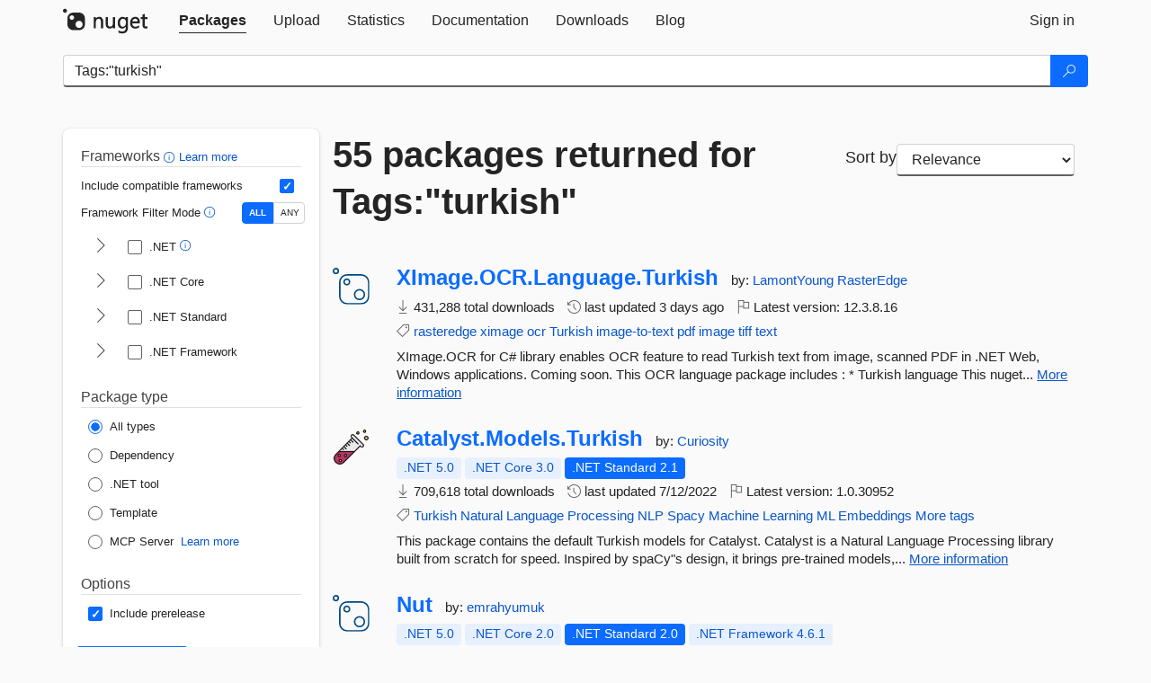

--- FILE ---
content_type: text/html; charset=utf-8
request_url: https://packages.nuget.org/packages?q=Tags%3A%22turkish%22
body_size: 13917
content:
<!DOCTYPE html>
<html lang="en">
<head>
    <meta charset="utf-8" />
    <meta http-equiv="X-UA-Compatible" content="IE=edge">
    <meta name="viewport" content="width=device-width, initial-scale=1">
        <meta name="robots" content="noindex">

        <link rel="canonical" href="https://www.nuget.org/packages?q=Tags%3A%22turkish%22">

    
    

    <title>
        NuGet Gallery
        | Packages matching Tags:&quot;turkish&quot;
    </title>

    <link href="/favicon.ico" rel="shortcut icon" type="image/x-icon" />
        <link title="NuGet.org" type="application/opensearchdescription+xml" href="/opensearch.xml" rel="search">

    <link href="/Content/gallery/css/site.min.css?v=1na5Q3HPVSkugniYsNxjmE134E1C4dpzFOT5rmDYA-E1" rel="stylesheet"/>

    <link href="/Content/gallery/css/bootstrap.min.css" rel="stylesheet"/>


    <script nonce="2fuEF6CKDvvduT4wReCDkrrFkStLQNXvMYAcnB31xVQ=">
        // Check the browser preferred color scheme
        const prefersDarkMode = window.matchMedia("(prefers-color-scheme: dark)").matches;
        const defaultTheme = prefersDarkMode ? "dark" : "light";
        const preferredTheme = localStorage.getItem("theme")

        // Check if the localStorage item is set, if not set it to the system theme
        if (!preferredTheme || !(preferredTheme === "dark" || preferredTheme === "light")) {
            localStorage.setItem("theme", "system");
        }

        if (preferredTheme === "light" || preferredTheme === "dark") {
            document.documentElement.setAttribute('data-theme', preferredTheme);
        }
        else {
            document.documentElement.setAttribute('data-theme', defaultTheme);
        }
    </script>

    <!-- HTML5 shim and Respond.js for IE8 support of HTML5 elements and media queries -->
    <!-- WARNING: Respond.js doesn't work if you view the page via file:// -->
    <!--[if lt IE 9]>
      <script src="https://oss.maxcdn.com/html5shiv/3.7.3/html5shiv.min.js"></script>
      <script src="https://oss.maxcdn.com/respond/1.4.2/respond.min.js"></script>
    <![endif]-->

    
    
    
    
                <script type="text/javascript">
                var appInsights = window.appInsights || function (config) {
                    function s(config) {
                        t[config] = function () {
                            var i = arguments;
                            t.queue.push(function () { t[config].apply(t, i) })
                        }
                    }

                    var t = { config: config }, r = document, f = window, e = "script", o = r.createElement(e), i, u;
                    for (o.src = config.url || "//js.monitor.azure.com/scripts/a/ai.0.js", r.getElementsByTagName(e)[0].parentNode.appendChild(o), t.cookie = r.cookie, t.queue = [], i = ["Event", "Exception", "Metric", "PageView", "Trace"]; i.length;) s("track" + i.pop());
                    return config.disableExceptionTracking || (i = "onerror", s("_" + i), u = f[i], f[i] = function (config, r, f, e, o) {
                        var s = u && u(config, r, f, e, o);
                        return s !== !0 && t["_" + i](config, r, f, e, o), s
                    }), t
                }({
                    instrumentationKey: 'df3a36b9-dfba-401c-82ab-35690083be3e',
                    samplingPercentage: 100
                });

                window.appInsights = appInsights;
                appInsights.trackPageView();
            </script>

</head>
<body >
    

<div id="cookie-banner"></div>




<nav class="navbar navbar-inverse" role="navigation">
    <div class="container">
        <div class="row">
            <div class="col-sm-12 text-center">
                <a href="#" id="skipToContent" class="showOnFocus" title="Skip To Content">Skip To Content</a>
            </div>
        </div>
        <div class="row">
            <div class="col-sm-12">
                <div class="navbar-header">
                    <button type="button" class="navbar-toggle collapsed" data-toggle="collapse" data-target="#navbar" aria-expanded="false" aria-controls="navbar">
                        <span class="sr-only">Toggle navigation</span>
                        <span class="icon-bar"></span>
                        <span class="icon-bar"></span>
                        <span class="icon-bar"></span>
                    </button>
                    <a href="/" class="home-link">
                        <div class="navbar-logo nuget-logo-image" alt="NuGet home" role="img" aria-label="NuGet Home"     onerror="this.src='https://nuget.org/Content/gallery/img/logo-header-94x29.png'; this.onerror = null;"
></div>
                    </a>
                </div>
                <div id="navbar" class="navbar-collapse collapse">
                    <ul class="nav navbar-nav" role="tablist">
                            <li class="active" role="presentation">
        <a role="tab" name="Packages" aria-selected="true" href="/packages" class="link-to-add-local-search-filters">
            <span>Packages</span>
        </a>
    </li>

                            <li class="" role="presentation">
        <a role="tab" name="Upload" aria-selected="false" href="/packages/manage/upload">
            <span>Upload</span>
        </a>
    </li>

    <li class="" role="presentation">
        <a role="tab" name="Statistics" aria-selected="false" href="/stats">
            <span>Statistics</span>
        </a>
    </li>
                                                    <li class="" role="presentation">
        <a role="tab" name="Documentation" aria-selected="false" href="https://docs.microsoft.com/nuget/">
            <span>Documentation</span>
        </a>
    </li>

                            <li class="" role="presentation">
        <a role="tab" name="Downloads" aria-selected="false" href="/downloads">
            <span>Downloads</span>
        </a>
    </li>

                            <li class="" role="presentation">
        <a role="tab" name="Blog" aria-selected="false" href="https://blog.nuget.org/">
            <span>Blog</span>
        </a>
    </li>

                    </ul>
                        <ul class="nav navbar-nav navbar-right" role="tablist">
    <li class="" role="presentation">
        <a role="tab" name="Sign in" aria-selected="false" href="/users/account/LogOn?returnUrl=%2Fpackages%3Fq%3DTags%253A%2522turkish%2522" title="Sign in to an existing NuGet.org account">
            <span>Sign in</span>
        </a>
    </li>
                        </ul>
                </div>
            </div>
        </div>
    </div>

</nav>






    <div id="skippedToContent">
    






<form name="search" id="search-form" method="get" class="clearfix advanced-search-panel">
    <div id="search-bar-list-packages" class="navbar navbar-inverse">
        <div class="container search-container" aria-label="Package search bar">
            <div class="row">
                <div class="col-sm-12">
                    <div class="input-group">
    <input name="q" type="text" class="form-control input-brand" id="search" aria-label="Enter packages to search"
           placeholder="Search for packages..." autocomplete="off"
           value="Tags:&quot;turkish&quot;"
            />
    <span class="input-group-btn">
        <button class="btn btn-brand btn-search" type="submit"
                title="Search for packages" aria-label="Search">
            <span class="ms-Icon ms-Icon--Search" aria-hidden="true"></span>
        </button>
    </span>
</div>
                    <div id="autocomplete-results-container" class="text-left" tabindex="0"></div>

<script type="text/html" id="autocomplete-results-row">
    <!-- ko if: $data -->
    <!-- ko if: $data.PackageRegistration -->
    <div class="col-sm-4 autocomplete-row-id autocomplete-row-data">
        <span data-bind="attr: { id: 'autocomplete-result-id-' + $data.PackageRegistration.Id, title: $data.PackageRegistration.Id }, text: $data.PackageRegistration.Id"></span>
    </div>
    <div class="col-sm-4 autocomplete-row-downloadcount text-right autocomplete-row-data">
        <span data-bind="text: $data.DownloadCount + ' downloads'"></span>
    </div>
    <div class="col-sm-4 autocomplete-row-owners text-left autocomplete-row-data">
        <span data-bind="text: $data.OwnersString + ' '"></span>
    </div>
    <!-- /ko -->
    <!-- ko ifnot: $data.PackageRegistration -->
    <div class="col-sm-12 autocomplete-row-id autocomplete-row-data">
        <span data-bind="attr: { id: 'autocomplete-result-id-' + $data, title: $data  }, text: $data"></span>
    </div>
    <!-- /ko -->
    <!-- /ko -->
</script>

<script type="text/html" id="autocomplete-results-template">
    <!-- ko if: $data.data.length > 0 -->
    <div data-bind="foreach: $data.data" id="autocomplete-results-list">
        <a data-bind="attr: { id: 'autocomplete-result-row-' + $data, href: '/packages/' + $data, title: $data }" tabindex="-1">
            <div data-bind="attr:{ id: 'autocomplete-container-' + $data }" class="autocomplete-results-row">
            </div>
        </a>
    </div>
    <!-- /ko -->
</script>

                </div>
            </div>
        </div>
    </div>
    <section role="main" class="container main-container page-list-packages">
        <div class="row clearfix no-margin">
            <div class="col-md-3 no-padding" id="filters-column">
                    <div class="toggle-advanced-search-panel">
                        <span>Advanced search filters</span>
                        <button class="advanced-search-toggle-button btn-brand-transparent" aria-label="Toggles search filters on narrow screens" aria-expanded="false" aria-controls="advancedSearchToggleButton" tabindex="0" id="advancedSearchToggleButton" type="button">
                            <i class="ms-Icon ms-Icon--ChevronDown" id="advancedSearchToggleChevron"></i>
                        </button>
                    </div>
                    <div class="row clearfix advanced-search-panel" id="advancedSearchPanel">
                        <input type="text" hidden id="frameworks" name="frameworks">
                        <input type="text" hidden id="tfms" name="tfms">
                            <div>
                                <fieldset id="frameworkfilters">
                                    <legend>
                                        Frameworks
                                        <a class="tooltip-target" href="javascript:void(0)" role="button" aria-labelledby="frameworksfiltersid">
                                            <i class="framework-filter-info-icon ms-Icon ms-Icon--Info"></i>
                                            <span class="tooltip-block" role="tooltip" id="frameworksfiltersid">
                                                <span class="tooltip-wrapper tooltip-with-icon popover right">
                                                    <span class="arrow"></span>
                                                    <span class="popover-content">
                                                        Filters packages based on the target frameworks they are compatible with.
                                                    </span>
                                                </span>
                                            </span>
                                        </a>
                                        <a href="https://learn.microsoft.com/nuget/consume-packages/finding-and-choosing-packages#advanced-filtering-and-sorting" class="frameworkfilters-info"
                                           aria-label="Learn more about advanced filtering and sorting">
                                            Learn more
                                        </a>
                                    </legend>
                                        <div class="computed-frameworks-option">
                                            <p>
                                                Include compatible frameworks
                                            </p>
                                            <label for="computed-frameworks-checkbox" class="brand-checkbox" aria-label="Include computed compatible frameworks when filtering for packages.">
                                                <input type="checkbox" id="computed-frameworks-checkbox" checked="checked">
                                            </label>
                                            <input type="hidden" id="includeComputedFrameworks" name="includeComputedFrameworks" value="true">
                                        </div>
                                        <div class="framework-filter-mode-option">
                                            <p>
                                                Framework Filter Mode
                                                <a class="tooltip-target" href="javascript:void(0)" role="button" aria-labelledby="frameworkfiltermodeid">
                                                    <i class="frameworkfiltermode-info ms-Icon ms-Icon--Info"></i>
                                                    <span class="tooltip-block" role="tooltip" id="frameworkfiltermodeid">
                                                        <span class="tooltip-wrapper tooltip-with-icon popover right">
                                                            <span class="arrow"></span>
                                                            <span class="popover-content">
                                                                Decides whether to show packages matching ALL of the selected Target Frameworks (TFMs), or ANY of them.
                                                            </span>
                                                        </span>
                                                    </span>
                                                </a>
                                            </p>
                                            <div class="toggle-switch-control">
                                                <input type="radio" id="all-selector" name="frameworkFilterMode" value="all" tabindex="0" checked />
                                                <label for="all-selector" aria-label="Show packages matching ALL of the selected Frameworks and TFMs.">ALL</label>
                                                <input type="radio" id="any-selector" name="frameworkFilterMode" value="any" tabindex="0"  />
                                                <label for="any-selector" aria-label="Show packages matching ANY of the selected Frameworks or TFMs.">ANY</label>
                                            </div>
                                        </div>
                                        <div class="frameworkGroup">
        <div class="frameworkGroupRow">
            <button type="button" class="btn-brand-transparent collapsible" tab="net" tabindex="0"
                    aria-label="shows and hides TFM filters for .NET" aria-expanded="false" aria-controls="nettab">
                <i class="ms-Icon ms-Icon--ChevronRight" id="netbutton"></i>
            </button>
            <label class="brand-checkbox">
                <input type="checkbox" id="net" class="framework">
                <span>.NET
                    <a class="tooltip-target" href="javascript:void(0)" role="button" aria-labelledby="dotnetframework-tooltip" style="vertical-align: middle">
                        <i class="ms-Icon ms-Icon--Info"></i>
                        <span class="tooltip-block" role="tooltip" id="dotnetframework-tooltip">
                            <span class="tooltip-wrapper tooltip-with-icon popover right">
                                <span class="arrow"></span>
                                <span class="popover-content">
                                    Selecting .NET will show you packages compatible with any of the individual frameworks within the .NET generation.
                                </span>
                            </span>
                        </span>
                    </a>
                </span>
            </label>
        </div>
        <div class="tfmTab" id="nettab">
            <ul>
                    <li>
                        <label class="brand-checkbox">
                            <input type="checkbox" id="net10.0" class="tfm" parent="net">
                            <span>net10.0</span>
                        </label>
                    </li>
                    <li>
                        <label class="brand-checkbox">
                            <input type="checkbox" id="net9.0" class="tfm" parent="net">
                            <span>net9.0</span>
                        </label>
                    </li>
                    <li>
                        <label class="brand-checkbox">
                            <input type="checkbox" id="net8.0" class="tfm" parent="net">
                            <span>net8.0</span>
                        </label>
                    </li>
                    <li>
                        <label class="brand-checkbox">
                            <input type="checkbox" id="net7.0" class="tfm" parent="net">
                            <span>net7.0</span>
                        </label>
                    </li>
                    <li>
                        <label class="brand-checkbox">
                            <input type="checkbox" id="net6.0" class="tfm" parent="net">
                            <span>net6.0</span>
                        </label>
                    </li>
                    <li>
                        <label class="brand-checkbox">
                            <input type="checkbox" id="net5.0" class="tfm" parent="net">
                            <span>net5.0</span>
                        </label>
                    </li>
            </ul>
        </div>
    </div>
    <div class="frameworkGroup">
        <div class="frameworkGroupRow">
            <button type="button" class="btn-brand-transparent collapsible" tab="netcoreapp" tabindex="0"
                    aria-label="shows and hides TFM filters for .NET Core" aria-expanded="false" aria-controls="netcoreapptab">
                <i class="ms-Icon ms-Icon--ChevronRight" id="netcoreappbutton"></i>
            </button>
            <label class="brand-checkbox">
                <input type="checkbox" id="netcoreapp" class="framework">
                <span>.NET Core
                </span>
            </label>
        </div>
        <div class="tfmTab" id="netcoreapptab">
            <ul>
                    <li>
                        <label class="brand-checkbox">
                            <input type="checkbox" id="netcoreapp3.1" class="tfm" parent="netcoreapp">
                            <span>netcoreapp3.1</span>
                        </label>
                    </li>
                    <li>
                        <label class="brand-checkbox">
                            <input type="checkbox" id="netcoreapp3.0" class="tfm" parent="netcoreapp">
                            <span>netcoreapp3.0</span>
                        </label>
                    </li>
                    <li>
                        <label class="brand-checkbox">
                            <input type="checkbox" id="netcoreapp2.2" class="tfm" parent="netcoreapp">
                            <span>netcoreapp2.2</span>
                        </label>
                    </li>
                    <li>
                        <label class="brand-checkbox">
                            <input type="checkbox" id="netcoreapp2.1" class="tfm" parent="netcoreapp">
                            <span>netcoreapp2.1</span>
                        </label>
                    </li>
                    <li>
                        <label class="brand-checkbox">
                            <input type="checkbox" id="netcoreapp2.0" class="tfm" parent="netcoreapp">
                            <span>netcoreapp2.0</span>
                        </label>
                    </li>
                    <li>
                        <label class="brand-checkbox">
                            <input type="checkbox" id="netcoreapp1.1" class="tfm" parent="netcoreapp">
                            <span>netcoreapp1.1</span>
                        </label>
                    </li>
                    <li>
                        <label class="brand-checkbox">
                            <input type="checkbox" id="netcoreapp1.0" class="tfm" parent="netcoreapp">
                            <span>netcoreapp1.0</span>
                        </label>
                    </li>
            </ul>
        </div>
    </div>
    <div class="frameworkGroup">
        <div class="frameworkGroupRow">
            <button type="button" class="btn-brand-transparent collapsible" tab="netstandard" tabindex="0"
                    aria-label="shows and hides TFM filters for .NET Standard" aria-expanded="false" aria-controls="netstandardtab">
                <i class="ms-Icon ms-Icon--ChevronRight" id="netstandardbutton"></i>
            </button>
            <label class="brand-checkbox">
                <input type="checkbox" id="netstandard" class="framework">
                <span>.NET Standard
                </span>
            </label>
        </div>
        <div class="tfmTab" id="netstandardtab">
            <ul>
                    <li>
                        <label class="brand-checkbox">
                            <input type="checkbox" id="netstandard2.1" class="tfm" parent="netstandard">
                            <span>netstandard2.1</span>
                        </label>
                    </li>
                    <li>
                        <label class="brand-checkbox">
                            <input type="checkbox" id="netstandard2.0" class="tfm" parent="netstandard">
                            <span>netstandard2.0</span>
                        </label>
                    </li>
                    <li>
                        <label class="brand-checkbox">
                            <input type="checkbox" id="netstandard1.6" class="tfm" parent="netstandard">
                            <span>netstandard1.6</span>
                        </label>
                    </li>
                    <li>
                        <label class="brand-checkbox">
                            <input type="checkbox" id="netstandard1.5" class="tfm" parent="netstandard">
                            <span>netstandard1.5</span>
                        </label>
                    </li>
                    <li>
                        <label class="brand-checkbox">
                            <input type="checkbox" id="netstandard1.4" class="tfm" parent="netstandard">
                            <span>netstandard1.4</span>
                        </label>
                    </li>
                    <li>
                        <label class="brand-checkbox">
                            <input type="checkbox" id="netstandard1.3" class="tfm" parent="netstandard">
                            <span>netstandard1.3</span>
                        </label>
                    </li>
                    <li>
                        <label class="brand-checkbox">
                            <input type="checkbox" id="netstandard1.2" class="tfm" parent="netstandard">
                            <span>netstandard1.2</span>
                        </label>
                    </li>
                    <li>
                        <label class="brand-checkbox">
                            <input type="checkbox" id="netstandard1.1" class="tfm" parent="netstandard">
                            <span>netstandard1.1</span>
                        </label>
                    </li>
                    <li>
                        <label class="brand-checkbox">
                            <input type="checkbox" id="netstandard1.0" class="tfm" parent="netstandard">
                            <span>netstandard1.0</span>
                        </label>
                    </li>
            </ul>
        </div>
    </div>
    <div class="frameworkGroup">
        <div class="frameworkGroupRow">
            <button type="button" class="btn-brand-transparent collapsible" tab="netframework" tabindex="0"
                    aria-label="shows and hides TFM filters for .NET Framework" aria-expanded="false" aria-controls="netframeworktab">
                <i class="ms-Icon ms-Icon--ChevronRight" id="netframeworkbutton"></i>
            </button>
            <label class="brand-checkbox">
                <input type="checkbox" id="netframework" class="framework">
                <span>.NET Framework
                </span>
            </label>
        </div>
        <div class="tfmTab" id="netframeworktab">
            <ul>
                    <li>
                        <label class="brand-checkbox">
                            <input type="checkbox" id="net481" class="tfm" parent="netframework">
                            <span>net481</span>
                        </label>
                    </li>
                    <li>
                        <label class="brand-checkbox">
                            <input type="checkbox" id="net48" class="tfm" parent="netframework">
                            <span>net48</span>
                        </label>
                    </li>
                    <li>
                        <label class="brand-checkbox">
                            <input type="checkbox" id="net472" class="tfm" parent="netframework">
                            <span>net472</span>
                        </label>
                    </li>
                    <li>
                        <label class="brand-checkbox">
                            <input type="checkbox" id="net471" class="tfm" parent="netframework">
                            <span>net471</span>
                        </label>
                    </li>
                    <li>
                        <label class="brand-checkbox">
                            <input type="checkbox" id="net47" class="tfm" parent="netframework">
                            <span>net47</span>
                        </label>
                    </li>
                    <li>
                        <label class="brand-checkbox">
                            <input type="checkbox" id="net462" class="tfm" parent="netframework">
                            <span>net462</span>
                        </label>
                    </li>
                    <li>
                        <label class="brand-checkbox">
                            <input type="checkbox" id="net461" class="tfm" parent="netframework">
                            <span>net461</span>
                        </label>
                    </li>
                    <li>
                        <label class="brand-checkbox">
                            <input type="checkbox" id="net46" class="tfm" parent="netframework">
                            <span>net46</span>
                        </label>
                    </li>
                    <li>
                        <label class="brand-checkbox">
                            <input type="checkbox" id="net452" class="tfm" parent="netframework">
                            <span>net452</span>
                        </label>
                    </li>
                    <li>
                        <label class="brand-checkbox">
                            <input type="checkbox" id="net451" class="tfm" parent="netframework">
                            <span>net451</span>
                        </label>
                    </li>
                    <li>
                        <label class="brand-checkbox">
                            <input type="checkbox" id="net45" class="tfm" parent="netframework">
                            <span>net45</span>
                        </label>
                    </li>
                    <li>
                        <label class="brand-checkbox">
                            <input type="checkbox" id="net40" class="tfm" parent="netframework">
                            <span>net40</span>
                        </label>
                    </li>
                    <li>
                        <label class="brand-checkbox">
                            <input type="checkbox" id="net35" class="tfm" parent="netframework">
                            <span>net35</span>
                        </label>
                    </li>
                    <li>
                        <label class="brand-checkbox">
                            <input type="checkbox" id="net30" class="tfm" parent="netframework">
                            <span>net30</span>
                        </label>
                    </li>
                    <li>
                        <label class="brand-checkbox">
                            <input type="checkbox" id="net20" class="tfm" parent="netframework">
                            <span>net20</span>
                        </label>
                    </li>
            </ul>
        </div>
    </div>
                                </fieldset>
                            </div>
                                                <div>
                            <fieldset id="packagetype">
                                <legend>Package type</legend>
    <div style="display: flex;">
        <label aria-label="Package Type: All types" class="brand-radio">
            <input type="radio" name="packagetype" checked value="">
            <span>All types</span>
        </label>
    </div>
    <div style="display: flex;">
        <label aria-label="Package Type: Dependency" class="brand-radio">
            <input type="radio" name="packagetype"  value="dependency">
            <span>Dependency</span>
        </label>
    </div>
    <div style="display: flex;">
        <label aria-label="Package Type: .NET tool" class="brand-radio">
            <input type="radio" name="packagetype"  value="dotnettool">
            <span>.NET tool</span>
        </label>
    </div>
    <div style="display: flex;">
        <label aria-label="Package Type: Template" class="brand-radio">
            <input type="radio" name="packagetype"  value="template">
            <span>Template</span>
        </label>
    </div>
    <div style="display: flex;">
        <label aria-label="Package Type: MCP Server" class="brand-radio">
            <input type="radio" name="packagetype"  value="mcpserver">
            <span>MCP Server</span>
        </label>
            <a href="https://aka.ms/nuget/mcp/concepts" class="mcp-learn-more"
               aria-label="Learn more about NuGet MCP server packages">
                Learn more
            </a>
    </div>
                            </fieldset>
                        </div>
                        <div>
                            <fieldset>
                                <legend>Options</legend>
                                <div class="prerel-option">
                                    <label class="brand-checkbox" aria-label="Options: Include prerelease">
                                        <input id="prerel-checkbox" type="checkbox" checked="checked">
                                        <span>
                                            Include prerelease
                                        </span>
                                    </label>
                                </div>
                            </fieldset>
                        </div>
                        <div class="row clearfix no-margin">
                            <div class="col-xs-6 col-sm-6 col-md-6 col-lg-6 apply-btn">
                                <input class="btn btn-brand form-control" type="submit" value="Apply">
                            </div>
                            <div class="col-xs-6 col-sm-6 col-md-6 col-lg-6 reset-btn">
                                <input class="btn form-control btn-brand-transparent" type="button" value="Reset" id="reset-advanced-search">
                            </div>
                        </div>
                        <input type="hidden" id="prerel" name="prerel" value="true">
                    </div>
            </div>
            <div class="col-md-9" id="results-column">
                <div class="row">
                    <div class="col-md-8">
                        <h1 tabindex="0">
                                    55 packages
                                returned for Tags:&quot;turkish&quot;
                        </h1>
                    </div>
                        <div class="sortby col-md-4">
                            <label for="sortby" class="">Sort by</label>
                            <select name="sortby" id="sortby" form="search-form" aria-label="sort package search results by" class="form-control select-brand">
                                <option value="relevance" aria-label="Sort By: Relevance" selected>Relevance</option>
                                <option value="totalDownloads-desc" aria-label="Sort By: Downloads" >Downloads</option>
                                <option value="created-desc" aria-label="Sort By: Recently updated" >Recently updated</option>
                            </select>
                        </div>
                </div>


                <ul class="list-packages">



<li class="package">

    <div class="row">
        <div class="col-sm-1 hidden-xs hidden-sm col-package-icon">
            <img class="package-icon img-responsive package-default-icon" aria-hidden="true" alt=""     onerror="this.className='package-icon img-responsive package-default-icon'; this.onerror = null;"
/>
        </div>
        <div class="col-sm-11">
            <div class="package-header">
                <h2 class="package-title">
                    <a class="package-title"
                        href="/packages/XImage.OCR.Language.Turkish"
                                                    data-track="search-selection" data-track-value="0" data-click-source="PackageId"
                            data-package-id="XImage.OCR.Language.Turkish" data-package-version="12.3.8.16" data-use-version="False"
>
                            XImage.<wbr>OCR.<wbr>Language.<wbr>Turkish
                    </a>
                </h2>




                    <span class="package-by">
                        by:
                            <a href="/profiles/LamontYoung" title="View LamontYoung's profile"
                                                                    data-track="search-selection" data-track-value="0" data-click-source="Owner"
                                    data-package-id="XImage.OCR.Language.Turkish" data-package-version="12.3.8.16" data-use-version="False"
                                    data-owner="LamontYoung"
>
                                    LamontYoung
                            </a>
                            <a href="/profiles/RasterEdge" title="View RasterEdge's profile"
                                                                    data-track="search-selection" data-track-value="0" data-click-source="Owner"
                                    data-package-id="XImage.OCR.Language.Turkish" data-package-version="12.3.8.16" data-use-version="False"
                                    data-owner="RasterEdge"
>
                                    RasterEdge
                            </a>
                    </span>
            </div>

            <ul class="package-list">
                <li class="package-tfm-badges">
                    




<div class="framework framework-badges">
            </div>
                </li>
                <li>
                    <span class="icon-text">
                        <i class="ms-Icon ms-Icon--Download" aria-hidden="true"></i>
                        431,288 total downloads
                    </span>
                </li>
                <li>
                    <span class="icon-text">
                        <i class="ms-Icon ms-Icon--History" aria-hidden="true"></i>
                        last updated <span data-datetime="2026-01-27T07:34:12.8400000+00:00">1/27/2026</span>
                    </span>
                </li>
                <li>
                    <span class="icon-text">
                        <i class="ms-Icon ms-Icon--Flag" aria-hidden="true"></i>
                        Latest version: <span class="text-nowrap">12.3.8.16 </span>
                    </span>
                </li>
                    <li class="package-tags">
                        <span class="icon-text">
                            <i class="ms-Icon ms-Icon--Tag" aria-hidden="true"></i>

                                <a href="/packages?q=Tags%3A%22rasteredge%22" title="Search for rasteredge">rasteredge</a>
                                <a href="/packages?q=Tags%3A%22ximage%22" title="Search for ximage">ximage</a>
                                <a href="/packages?q=Tags%3A%22ocr%22" title="Search for ocr">ocr</a>
                                <a href="/packages?q=Tags%3A%22Turkish%22" title="Search for Turkish">Turkish</a>
                                <a href="/packages?q=Tags%3A%22image-to-text%22" title="Search for image-to-text">image-to-text</a>
                                <a href="/packages?q=Tags%3A%22pdf%22" title="Search for pdf">pdf</a>
                                <a href="/packages?q=Tags%3A%22image%22" title="Search for image">image</a>
                                <a href="/packages?q=Tags%3A%22tiff%22" title="Search for tiff">tiff</a>
                                <a href="/packages?q=Tags%3A%22text%22" title="Search for text">text</a>
                                                    </span>
                    </li>
            </ul>

            <div class="package-details">
                XImage.OCR for C# library enables OCR feature to read Turkish text from image, scanned PDF in .NET Web, Windows applications.

Coming soon.

This OCR language package includes :
* Turkish language

This nuget...
<a aria-label="More information about XImage.OCR.Language.Turkish package" href="/packages/XImage.OCR.Language.Turkish/12.3.8.16" title="More information about XImage.OCR.Language.Turkish package">More information</a>            </div>
        </div>
    </div>
</li>


<li class="package">

    <div class="row">
        <div class="col-sm-1 hidden-xs hidden-sm col-package-icon">
            <img class="package-icon img-responsive" aria-hidden="true" alt=""
                 src="https://api.nuget.org/v3-flatcontainer/catalyst.models.turkish/1.0.30952/icon"     onerror="this.className='package-icon img-responsive package-default-icon'; this.onerror = null;"
/>
        </div>
        <div class="col-sm-11">
            <div class="package-header">
                <h2 class="package-title">
                    <a class="package-title"
                        href="/packages/Catalyst.Models.Turkish"
                                                    data-track="search-selection" data-track-value="1" data-click-source="PackageId"
                            data-package-id="Catalyst.Models.Turkish" data-package-version="1.0.30952" data-use-version="False"
>
                            Catalyst.<wbr>Models.<wbr>Turkish
                    </a>
                </h2>




                    <span class="package-by">
                        by:
                            <a href="/profiles/Curiosity" title="View Curiosity's profile"
                                                                    data-track="search-selection" data-track-value="1" data-click-source="Owner"
                                    data-package-id="Catalyst.Models.Turkish" data-package-version="1.0.30952" data-use-version="False"
                                    data-owner="Curiosity"
>
                                    Curiosity
                            </a>
                    </span>
            </div>

            <ul class="package-list">
                <li class="package-tfm-badges">
                    




<div class="framework framework-badges">
    <a href=/packages/Catalyst.Models.Turkish/1.0.30952#supportedframeworks-body-tab
         data-track="search-selection" data-track-value="1" data-click-source="FrameworkBadge"
         data-package-id="Catalyst.Models.Turkish" data-package-version="1.0.30952"
         data-badge-framework="net5.0" data-badge-is-computed="True"
         class="tooltip-target"
>
        <span class=framework-badge-computed>
            .NET 5.0
        </span>
        <span class="tooltip-block">
            <span class="tooltip-wrapper popover right" role="tooltip">
                <span class="arrow"></span>
                <span class="popover-content">
                    This package is compatible with .NET 5.0 or higher.
                </span>
            </span>
        </span>
    </a>
        <a href=/packages/Catalyst.Models.Turkish/1.0.30952#supportedframeworks-body-tab
         data-track="search-selection" data-track-value="1" data-click-source="FrameworkBadge"
         data-package-id="Catalyst.Models.Turkish" data-package-version="1.0.30952"
         data-badge-framework="netcoreapp3.0" data-badge-is-computed="True"
         class="tooltip-target"
>
        <span class=framework-badge-computed>
            .NET Core 3.0
        </span>
        <span class="tooltip-block">
            <span class="tooltip-wrapper popover right" role="tooltip">
                <span class="arrow"></span>
                <span class="popover-content">
                    This package is compatible with .NET Core 3.0 or higher.
                </span>
            </span>
        </span>
    </a>
        <a href=/packages/Catalyst.Models.Turkish/1.0.30952#supportedframeworks-body-tab
         data-track="search-selection" data-track-value="1" data-click-source="FrameworkBadge"
         data-package-id="Catalyst.Models.Turkish" data-package-version="1.0.30952"
         data-badge-framework="netstandard2.1" data-badge-is-computed="False"
         class="tooltip-target"
>
        <span class=framework-badge-asset>
            .NET Standard 2.1
        </span>
        <span class="tooltip-block">
            <span class="tooltip-wrapper popover right" role="tooltip">
                <span class="arrow"></span>
                <span class="popover-content">
                    This package targets .NET Standard 2.1. The package is compatible with this framework or higher.
                </span>
            </span>
        </span>
    </a>
    </div>
                </li>
                <li>
                    <span class="icon-text">
                        <i class="ms-Icon ms-Icon--Download" aria-hidden="true"></i>
                        709,618 total downloads
                    </span>
                </li>
                <li>
                    <span class="icon-text">
                        <i class="ms-Icon ms-Icon--History" aria-hidden="true"></i>
                        last updated <span data-datetime="2022-07-12T17:52:32.3700000+00:00">7/12/2022</span>
                    </span>
                </li>
                <li>
                    <span class="icon-text">
                        <i class="ms-Icon ms-Icon--Flag" aria-hidden="true"></i>
                        Latest version: <span class="text-nowrap">1.0.30952 </span>
                    </span>
                </li>
                    <li class="package-tags">
                        <span class="icon-text">
                            <i class="ms-Icon ms-Icon--Tag" aria-hidden="true"></i>

                                <a href="/packages?q=Tags%3A%22Turkish%22" title="Search for Turkish">Turkish</a>
                                <a href="/packages?q=Tags%3A%22Natural%22" title="Search for Natural">Natural</a>
                                <a href="/packages?q=Tags%3A%22Language%22" title="Search for Language">Language</a>
                                <a href="/packages?q=Tags%3A%22Processing%22" title="Search for Processing">Processing</a>
                                <a href="/packages?q=Tags%3A%22NLP%22" title="Search for NLP">NLP</a>
                                <a href="/packages?q=Tags%3A%22Spacy%22" title="Search for Spacy">Spacy</a>
                                <a href="/packages?q=Tags%3A%22Machine%22" title="Search for Machine">Machine</a>
                                <a href="/packages?q=Tags%3A%22Learning%22" title="Search for Learning">Learning</a>
                                <a href="/packages?q=Tags%3A%22ML%22" title="Search for ML">ML</a>
                                                            <span class="text-nowrap">
                                    <a href="/packages?q=Tags%3A%22Embeddings%22" title="Search for Embeddings">Embeddings</a>
                                    <a href="/packages/Catalyst.Models.Turkish/" title="View more tags">More tags</a>
                                </span>
                        </span>
                    </li>
            </ul>

            <div class="package-details">
                This package contains the default Turkish models for Catalyst. Catalyst is a Natural Language Processing library built from scratch for speed. Inspired by spaCy&quot;s design, it brings pre-trained models,...
<a aria-label="More information about Catalyst.Models.Turkish package" href="/packages/Catalyst.Models.Turkish/1.0.30952" title="More information about Catalyst.Models.Turkish package">More information</a>            </div>
        </div>
    </div>
</li>


<li class="package">

    <div class="row">
        <div class="col-sm-1 hidden-xs hidden-sm col-package-icon">
            <img class="package-icon img-responsive package-default-icon" aria-hidden="true" alt=""     onerror="this.className='package-icon img-responsive package-default-icon'; this.onerror = null;"
/>
        </div>
        <div class="col-sm-11">
            <div class="package-header">
                <h2 class="package-title">
                    <a class="package-title"
                        href="/packages/Nut"
                                                    data-track="search-selection" data-track-value="2" data-click-source="PackageId"
                            data-package-id="Nut" data-package-version="3.4.1" data-use-version="False"
>
                            Nut
                    </a>
                </h2>




                    <span class="package-by">
                        by:
                            <a href="/profiles/emrahyumuk" title="View emrahyumuk's profile"
                                                                    data-track="search-selection" data-track-value="2" data-click-source="Owner"
                                    data-package-id="Nut" data-package-version="3.4.1" data-use-version="False"
                                    data-owner="emrahyumuk"
>
                                    emrahyumuk
                            </a>
                    </span>
            </div>

            <ul class="package-list">
                <li class="package-tfm-badges">
                    




<div class="framework framework-badges">
    <a href=/packages/Nut/3.4.1#supportedframeworks-body-tab
         data-track="search-selection" data-track-value="2" data-click-source="FrameworkBadge"
         data-package-id="Nut" data-package-version="3.4.1"
         data-badge-framework="net5.0" data-badge-is-computed="True"
         class="tooltip-target"
>
        <span class=framework-badge-computed>
            .NET 5.0
        </span>
        <span class="tooltip-block">
            <span class="tooltip-wrapper popover right" role="tooltip">
                <span class="arrow"></span>
                <span class="popover-content">
                    This package is compatible with .NET 5.0 or higher.
                </span>
            </span>
        </span>
    </a>
        <a href=/packages/Nut/3.4.1#supportedframeworks-body-tab
         data-track="search-selection" data-track-value="2" data-click-source="FrameworkBadge"
         data-package-id="Nut" data-package-version="3.4.1"
         data-badge-framework="netcoreapp2.0" data-badge-is-computed="True"
         class="tooltip-target"
>
        <span class=framework-badge-computed>
            .NET Core 2.0
        </span>
        <span class="tooltip-block">
            <span class="tooltip-wrapper popover right" role="tooltip">
                <span class="arrow"></span>
                <span class="popover-content">
                    This package is compatible with .NET Core 2.0 or higher.
                </span>
            </span>
        </span>
    </a>
        <a href=/packages/Nut/3.4.1#supportedframeworks-body-tab
         data-track="search-selection" data-track-value="2" data-click-source="FrameworkBadge"
         data-package-id="Nut" data-package-version="3.4.1"
         data-badge-framework="netstandard2.0" data-badge-is-computed="False"
         class="tooltip-target"
>
        <span class=framework-badge-asset>
            .NET Standard 2.0
        </span>
        <span class="tooltip-block">
            <span class="tooltip-wrapper popover right" role="tooltip">
                <span class="arrow"></span>
                <span class="popover-content">
                    This package targets .NET Standard 2.0. The package is compatible with this framework or higher.
                </span>
            </span>
        </span>
    </a>
        <a href=/packages/Nut/3.4.1#supportedframeworks-body-tab
         data-track="search-selection" data-track-value="2" data-click-source="FrameworkBadge"
         data-package-id="Nut" data-package-version="3.4.1"
         data-badge-framework="net461" data-badge-is-computed="True"
         class="tooltip-target"
>
        <span class=framework-badge-computed>
            .NET Framework 4.6.1
        </span>
        <span class="tooltip-block">
            <span class="tooltip-wrapper popover right" role="tooltip">
                <span class="arrow"></span>
                <span class="popover-content">
                    This package is compatible with .NET Framework 4.6.1 or higher.
                </span>
            </span>
        </span>
    </a>
</div>
                </li>
                <li>
                    <span class="icon-text">
                        <i class="ms-Icon ms-Icon--Download" aria-hidden="true"></i>
                        442,437 total downloads
                    </span>
                </li>
                <li>
                    <span class="icon-text">
                        <i class="ms-Icon ms-Icon--History" aria-hidden="true"></i>
                        last updated <span data-datetime="2023-06-02T10:18:32.1630000+00:00">6/2/2023</span>
                    </span>
                </li>
                <li>
                    <span class="icon-text">
                        <i class="ms-Icon ms-Icon--Flag" aria-hidden="true"></i>
                        Latest version: <span class="text-nowrap">3.4.1 </span>
                    </span>
                </li>
                    <li class="package-tags">
                        <span class="icon-text">
                            <i class="ms-Icon ms-Icon--Tag" aria-hidden="true"></i>

                                <a href="/packages?q=Tags%3A%22number%22" title="Search for number">number</a>
                                <a href="/packages?q=Tags%3A%22text%22" title="Search for text">text</a>
                                <a href="/packages?q=Tags%3A%22word%22" title="Search for word">word</a>
                                <a href="/packages?q=Tags%3A%22money%22" title="Search for money">money</a>
                                <a href="/packages?q=Tags%3A%22english%22" title="Search for english">english</a>
                                <a href="/packages?q=Tags%3A%22french%22" title="Search for french">french</a>
                                <a href="/packages?q=Tags%3A%22turkish%22" title="Search for turkish">turkish</a>
                                <a href="/packages?q=Tags%3A%22spanish%22" title="Search for spanish">spanish</a>
                                <a href="/packages?q=Tags%3A%22russian%22" title="Search for russian">russian</a>
                                                            <span class="text-nowrap">
                                    <a href="/packages?q=Tags%3A%22german%22" title="Search for german">german</a>
                                    <a href="/packages/Nut/" title="View more tags">More tags</a>
                                </span>
                        </span>
                    </li>
            </ul>

            <div class="package-details">
                Number To Text Converter
Money To Text Converter

Supported Languages: English, Spanish, French, German, Turkish, Russian, Ukrainian, Amharic, Polish, Belarussian, Portuguese.

Supported Currencies: EUR, USD,...
<a aria-label="More information about Nut package" href="/packages/Nut/3.4.1" title="More information about Nut package">More information</a>            </div>
        </div>
    </div>
</li>


<li class="package">

    <div class="row">
        <div class="col-sm-1 hidden-xs hidden-sm col-package-icon">
            <img class="package-icon img-responsive package-default-icon" aria-hidden="true" alt=""     onerror="this.className='package-icon img-responsive package-default-icon'; this.onerror = null;"
/>
        </div>
        <div class="col-sm-11">
            <div class="package-header">
                <h2 class="package-title">
                    <a class="package-title"
                        href="/packages/TurkishId"
                                                    data-track="search-selection" data-track-value="3" data-click-source="PackageId"
                            data-package-id="TurkishId" data-package-version="4.1.0" data-use-version="False"
>
                            TurkishId
                    </a>
                </h2>




                    <span class="package-by">
                        by:
                            <a href="/profiles/sedatk" title="View sedatk's profile"
                                                                    data-track="search-selection" data-track-value="3" data-click-source="Owner"
                                    data-package-id="TurkishId" data-package-version="4.1.0" data-use-version="False"
                                    data-owner="sedatk"
>
                                    sedatk
                            </a>
                    </span>
            </div>

            <ul class="package-list">
                <li class="package-tfm-badges">
                    




<div class="framework framework-badges">
    <a href=/packages/TurkishId/4.1.0#supportedframeworks-body-tab
         data-track="search-selection" data-track-value="3" data-click-source="FrameworkBadge"
         data-package-id="TurkishId" data-package-version="4.1.0"
         data-badge-framework="net8.0" data-badge-is-computed="False"
         class="tooltip-target"
>
        <span class=framework-badge-asset>
            .NET 8.0
        </span>
        <span class="tooltip-block">
            <span class="tooltip-wrapper popover right" role="tooltip">
                <span class="arrow"></span>
                <span class="popover-content">
                    This package targets .NET 8.0. The package is compatible with this framework or higher.
                </span>
            </span>
        </span>
    </a>
            </div>
                </li>
                <li>
                    <span class="icon-text">
                        <i class="ms-Icon ms-Icon--Download" aria-hidden="true"></i>
                        16,511 total downloads
                    </span>
                </li>
                <li>
                    <span class="icon-text">
                        <i class="ms-Icon ms-Icon--History" aria-hidden="true"></i>
                        last updated <span data-datetime="2025-11-14T02:24:40.5430000+00:00">11/14/2025</span>
                    </span>
                </li>
                <li>
                    <span class="icon-text">
                        <i class="ms-Icon ms-Icon--Flag" aria-hidden="true"></i>
                        Latest version: <span class="text-nowrap">4.1.0 </span>
                    </span>
                </li>
                    <li class="package-tags">
                        <span class="icon-text">
                            <i class="ms-Icon ms-Icon--Tag" aria-hidden="true"></i>

                                <a href="/packages?q=Tags%3A%22turkish%22" title="Search for turkish">turkish</a>
                                <a href="/packages?q=Tags%3A%22id%22" title="Search for id">id</a>
                                <a href="/packages?q=Tags%3A%22verification%22" title="Search for verification">verification</a>
                                <a href="/packages?q=Tags%3A%22tc%22" title="Search for tc">tc</a>
                                <a href="/packages?q=Tags%3A%22kimlik%22" title="Search for kimlik">kimlik</a>
                                <a href="/packages?q=Tags%3A%22tckimlik%22" title="Search for tckimlik">tckimlik</a>
                                                    </span>
                    </li>
            </ul>

            <div class="package-details">
                Turkish ID Number Validation Library
            </div>
        </div>
    </div>
</li>


<li class="package">

    <div class="row">
        <div class="col-sm-1 hidden-xs hidden-sm col-package-icon">
            <img class="package-icon img-responsive package-default-icon" aria-hidden="true" alt=""     onerror="this.className='package-icon img-responsive package-default-icon'; this.onerror = null;"
/>
        </div>
        <div class="col-sm-11">
            <div class="package-header">
                <h2 class="package-title">
                    <a class="package-title"
                        href="/packages/ZemberekDotNet.Core"
                                                    data-track="search-selection" data-track-value="4" data-click-source="PackageId"
                            data-package-id="ZemberekDotNet.Core" data-package-version="0.18.1" data-use-version="False"
>
                            ZemberekDotNet.<wbr>Core
                    </a>
                </h2>




                    <span class="package-by">
                        by:
                            <a href="/profiles/JnRMnT" title="View JnRMnT's profile"
                                                                    data-track="search-selection" data-track-value="4" data-click-source="Owner"
                                    data-package-id="ZemberekDotNet.Core" data-package-version="0.18.1" data-use-version="False"
                                    data-owner="JnRMnT"
>
                                    JnRMnT
                            </a>
                    </span>
            </div>

            <ul class="package-list">
                <li class="package-tfm-badges">
                    




<div class="framework framework-badges">
            </div>
                </li>
                <li>
                    <span class="icon-text">
                        <i class="ms-Icon ms-Icon--Download" aria-hidden="true"></i>
                        22,028 total downloads
                    </span>
                </li>
                <li>
                    <span class="icon-text">
                        <i class="ms-Icon ms-Icon--History" aria-hidden="true"></i>
                        last updated <span data-datetime="2022-02-12T10:43:28.5200000+00:00">2/12/2022</span>
                    </span>
                </li>
                <li>
                    <span class="icon-text">
                        <i class="ms-Icon ms-Icon--Flag" aria-hidden="true"></i>
                        Latest version: <span class="text-nowrap">0.18.1 </span>
                    </span>
                </li>
                    <li class="package-tags">
                        <span class="icon-text">
                            <i class="ms-Icon ms-Icon--Tag" aria-hidden="true"></i>

                                <a href="/packages?q=Tags%3A%22nlp%22" title="Search for nlp">nlp</a>
                                <a href="/packages?q=Tags%3A%22machine-learning%22" title="Search for machine-learning">machine-learning</a>
                                <a href="/packages?q=Tags%3A%22natural-language-processing%22" title="Search for natural-language-processing">natural-language-processing</a>
                                <a href="/packages?q=Tags%3A%22turkish%22" title="Search for turkish">turkish</a>
                                <a href="/packages?q=Tags%3A%22morphology%22" title="Search for morphology">morphology</a>
                                <a href="/packages?q=Tags%3A%22language%22" title="Search for language">language</a>
                                <a href="/packages?q=Tags%3A%22zemberek-nlp%22" title="Search for zemberek-nlp">zemberek-nlp</a>
                                <a href="/packages?q=Tags%3A%22zemberek%22" title="Search for zemberek">zemberek</a>
                                <a href="/packages?q=Tags%3A%22csharp%22" title="Search for csharp">csharp</a>
                                <a href="/packages?q=Tags%3A%22nuget%22" title="Search for nuget">nuget</a>
                                                    </span>
                    </li>
            </ul>

            <div class="package-details">
                Contains specialized data structures and helper classes.
            </div>
        </div>
    </div>
</li>


<li class="package">

    <div class="row">
        <div class="col-sm-1 hidden-xs hidden-sm col-package-icon">
            <img class="package-icon img-responsive package-default-icon" aria-hidden="true" alt=""     onerror="this.className='package-icon img-responsive package-default-icon'; this.onerror = null;"
/>
        </div>
        <div class="col-sm-11">
            <div class="package-header">
                <h2 class="package-title">
                    <a class="package-title"
                        href="/packages/ZemberekDotNet.Morphology"
                                                    data-track="search-selection" data-track-value="5" data-click-source="PackageId"
                            data-package-id="ZemberekDotNet.Morphology" data-package-version="0.18.2" data-use-version="False"
>
                            ZemberekDotNet.<wbr>Morphology
                    </a>
                </h2>




                    <span class="package-by">
                        by:
                            <a href="/profiles/JnRMnT" title="View JnRMnT's profile"
                                                                    data-track="search-selection" data-track-value="5" data-click-source="Owner"
                                    data-package-id="ZemberekDotNet.Morphology" data-package-version="0.18.2" data-use-version="False"
                                    data-owner="JnRMnT"
>
                                    JnRMnT
                            </a>
                    </span>
            </div>

            <ul class="package-list">
                <li class="package-tfm-badges">
                    




<div class="framework framework-badges">
    <a href=/packages/ZemberekDotNet.Morphology/0.18.2#supportedframeworks-body-tab
         data-track="search-selection" data-track-value="5" data-click-source="FrameworkBadge"
         data-package-id="ZemberekDotNet.Morphology" data-package-version="0.18.2"
         data-badge-framework="net5.0" data-badge-is-computed="True"
         class="tooltip-target"
>
        <span class=framework-badge-computed>
            .NET 5.0
        </span>
        <span class="tooltip-block">
            <span class="tooltip-wrapper popover right" role="tooltip">
                <span class="arrow"></span>
                <span class="popover-content">
                    This package is compatible with .NET 5.0 or higher.
                </span>
            </span>
        </span>
    </a>
        <a href=/packages/ZemberekDotNet.Morphology/0.18.2#supportedframeworks-body-tab
         data-track="search-selection" data-track-value="5" data-click-source="FrameworkBadge"
         data-package-id="ZemberekDotNet.Morphology" data-package-version="0.18.2"
         data-badge-framework="netcoreapp3.0" data-badge-is-computed="True"
         class="tooltip-target"
>
        <span class=framework-badge-computed>
            .NET Core 3.0
        </span>
        <span class="tooltip-block">
            <span class="tooltip-wrapper popover right" role="tooltip">
                <span class="arrow"></span>
                <span class="popover-content">
                    This package is compatible with .NET Core 3.0 or higher.
                </span>
            </span>
        </span>
    </a>
        <a href=/packages/ZemberekDotNet.Morphology/0.18.2#supportedframeworks-body-tab
         data-track="search-selection" data-track-value="5" data-click-source="FrameworkBadge"
         data-package-id="ZemberekDotNet.Morphology" data-package-version="0.18.2"
         data-badge-framework="netstandard2.1" data-badge-is-computed="False"
         class="tooltip-target"
>
        <span class=framework-badge-asset>
            .NET Standard 2.1
        </span>
        <span class="tooltip-block">
            <span class="tooltip-wrapper popover right" role="tooltip">
                <span class="arrow"></span>
                <span class="popover-content">
                    This package targets .NET Standard 2.1. The package is compatible with this framework or higher.
                </span>
            </span>
        </span>
    </a>
    </div>
                </li>
                <li>
                    <span class="icon-text">
                        <i class="ms-Icon ms-Icon--Download" aria-hidden="true"></i>
                        15,155 total downloads
                    </span>
                </li>
                <li>
                    <span class="icon-text">
                        <i class="ms-Icon ms-Icon--History" aria-hidden="true"></i>
                        last updated <span data-datetime="2022-07-20T17:44:30.7800000+00:00">7/20/2022</span>
                    </span>
                </li>
                <li>
                    <span class="icon-text">
                        <i class="ms-Icon ms-Icon--Flag" aria-hidden="true"></i>
                        Latest version: <span class="text-nowrap">0.18.2 </span>
                    </span>
                </li>
                    <li class="package-tags">
                        <span class="icon-text">
                            <i class="ms-Icon ms-Icon--Tag" aria-hidden="true"></i>

                                <a href="/packages?q=Tags%3A%22nlp%22" title="Search for nlp">nlp</a>
                                <a href="/packages?q=Tags%3A%22machine-learning%22" title="Search for machine-learning">machine-learning</a>
                                <a href="/packages?q=Tags%3A%22natural-language-processing%22" title="Search for natural-language-processing">natural-language-processing</a>
                                <a href="/packages?q=Tags%3A%22turkish%22" title="Search for turkish">turkish</a>
                                <a href="/packages?q=Tags%3A%22morphology%22" title="Search for morphology">morphology</a>
                                <a href="/packages?q=Tags%3A%22language%22" title="Search for language">language</a>
                                <a href="/packages?q=Tags%3A%22zemberek-nlp%22" title="Search for zemberek-nlp">zemberek-nlp</a>
                                <a href="/packages?q=Tags%3A%22zemberek%22" title="Search for zemberek">zemberek</a>
                                <a href="/packages?q=Tags%3A%22csharp%22" title="Search for csharp">csharp</a>
                                <a href="/packages?q=Tags%3A%22nuget%22" title="Search for nuget">nuget</a>
                                                    </span>
                    </li>
            </ul>

            <div class="package-details">
                Turkish morphological analysis, disambiguation and word generation.
            </div>
        </div>
    </div>
</li>


<li class="package">

    <div class="row">
        <div class="col-sm-1 hidden-xs hidden-sm col-package-icon">
            <img class="package-icon img-responsive package-default-icon" aria-hidden="true" alt=""     onerror="this.className='package-icon img-responsive package-default-icon'; this.onerror = null;"
/>
        </div>
        <div class="col-sm-11">
            <div class="package-header">
                <h2 class="package-title">
                    <a class="package-title"
                        href="/packages/OnBarcode.Ocr.Lang.Turkish"
                                                    data-track="search-selection" data-track-value="6" data-click-source="PackageId"
                            data-package-id="OnBarcode.Ocr.Lang.Turkish" data-package-version="10.0.2.36" data-use-version="False"
>
                            OnBarcode.<wbr>Ocr.<wbr>Lang.<wbr>Turkish
                    </a>
                </h2>




                    <span class="package-by">
                        by:
                            <a href="/profiles/MarcosPerry" title="View MarcosPerry's profile"
                                                                    data-track="search-selection" data-track-value="6" data-click-source="Owner"
                                    data-package-id="OnBarcode.Ocr.Lang.Turkish" data-package-version="10.0.2.36" data-use-version="False"
                                    data-owner="MarcosPerry"
>
                                    MarcosPerry
                            </a>
                    </span>
            </div>

            <ul class="package-list">
                <li class="package-tfm-badges">
                    




<div class="framework framework-badges">
            </div>
                </li>
                <li>
                    <span class="icon-text">
                        <i class="ms-Icon ms-Icon--Download" aria-hidden="true"></i>
                        15,905 total downloads
                    </span>
                </li>
                <li>
                    <span class="icon-text">
                        <i class="ms-Icon ms-Icon--History" aria-hidden="true"></i>
                        last updated <span data-datetime="2026-01-26T05:01:00.6270000+00:00">1/26/2026</span>
                    </span>
                </li>
                <li>
                    <span class="icon-text">
                        <i class="ms-Icon ms-Icon--Flag" aria-hidden="true"></i>
                        Latest version: <span class="text-nowrap">10.0.2.36 </span>
                    </span>
                </li>
                    <li class="package-tags">
                        <span class="icon-text">
                            <i class="ms-Icon ms-Icon--Tag" aria-hidden="true"></i>

                                <a href="/packages?q=Tags%3A%22onbarcode%22" title="Search for onbarcode">onbarcode</a>
                                <a href="/packages?q=Tags%3A%22ocr%22" title="Search for ocr">ocr</a>
                                <a href="/packages?q=Tags%3A%22tesseract%22" title="Search for tesseract">tesseract</a>
                                <a href="/packages?q=Tags%3A%22Turkish%22" title="Search for Turkish">Turkish</a>
                                <a href="/packages?q=Tags%3A%22image-to-text%22" title="Search for image-to-text">image-to-text</a>
                                <a href="/packages?q=Tags%3A%22scanned-pdf-to-text%22" title="Search for scanned-pdf-to-text">scanned-pdf-to-text</a>
                                <a href="/packages?q=Tags%3A%22pdf%22" title="Search for pdf">pdf</a>
                                <a href="/packages?q=Tags%3A%22image%22" title="Search for image">image</a>
                                <a href="/packages?q=Tags%3A%22tiff%22" title="Search for tiff">tiff</a>
                                <a href="/packages?q=Tags%3A%22text%22" title="Search for text">text</a>
                                                    </span>
                    </li>
            </ul>

            <div class="package-details">
                OnBarcode.Ocr library enables OCR feature to read Turkish text from image, tiff, scanned PDF file in ASP.NET Web, WinForms, WPF Windows applications.

This Tesseract Ocr language package includes training...
<a aria-label="More information about OnBarcode.Ocr.Lang.Turkish package" href="/packages/OnBarcode.Ocr.Lang.Turkish/10.0.2.36" title="More information about OnBarcode.Ocr.Lang.Turkish package">More information</a>            </div>
        </div>
    </div>
</li>


<li class="package">

    <div class="row">
        <div class="col-sm-1 hidden-xs hidden-sm col-package-icon">
            <img class="package-icon img-responsive" aria-hidden="true" alt=""
                 src="https://api.nuget.org/v3-flatcontainer/nzemberek/0.1.0/icon"     onerror="this.className='package-icon img-responsive package-default-icon'; this.onerror = null;"
/>
        </div>
        <div class="col-sm-11">
            <div class="package-header">
                <h2 class="package-title">
                    <a class="package-title"
                        href="/packages/NZemberek"
                                                    data-track="search-selection" data-track-value="7" data-click-source="PackageId"
                            data-package-id="NZemberek" data-package-version="0.1.0" data-use-version="False"
>
                            NZemberek
                    </a>
                </h2>




                    <span class="package-by">
                        by:
                            <a href="/profiles/seckins" title="View seckins's profile"
                                                                    data-track="search-selection" data-track-value="7" data-click-source="Owner"
                                    data-package-id="NZemberek" data-package-version="0.1.0" data-use-version="False"
                                    data-owner="seckins"
>
                                    seckins
                            </a>
                    </span>
            </div>

            <ul class="package-list">
                <li class="package-tfm-badges">
                    




<div class="framework framework-badges">
                <a href=/packages/NZemberek/0.1.0#supportedframeworks-body-tab
         data-track="search-selection" data-track-value="7" data-click-source="FrameworkBadge"
         data-package-id="NZemberek" data-package-version="0.1"
         data-badge-framework="net" data-badge-is-computed="False"
         class="tooltip-target"
>
        <span class=framework-badge-asset>
            .NET Framework
        </span>
        <span class="tooltip-block">
            <span class="tooltip-wrapper popover right" role="tooltip">
                <span class="arrow"></span>
                <span class="popover-content">
                    This package is compatible with all versions of .NET Framework.
                </span>
            </span>
        </span>
    </a>
</div>
                </li>
                <li>
                    <span class="icon-text">
                        <i class="ms-Icon ms-Icon--Download" aria-hidden="true"></i>
                        6,449 total downloads
                    </span>
                </li>
                <li>
                    <span class="icon-text">
                        <i class="ms-Icon ms-Icon--History" aria-hidden="true"></i>
                        last updated <span data-datetime="2012-11-14T11:47:23.1270000+00:00">11/14/2012</span>
                    </span>
                </li>
                <li>
                    <span class="icon-text">
                        <i class="ms-Icon ms-Icon--Flag" aria-hidden="true"></i>
                        Latest version: <span class="text-nowrap">0.1.0 </span>
                    </span>
                </li>
                    <li class="package-tags">
                        <span class="icon-text">
                            <i class="ms-Icon ms-Icon--Tag" aria-hidden="true"></i>

                                <a href="/packages?q=Tags%3A%22NLP%22" title="Search for NLP">NLP</a>
                                <a href="/packages?q=Tags%3A%22Zemberek%22" title="Search for Zemberek">Zemberek</a>
                                <a href="/packages?q=Tags%3A%22NZemberek%22" title="Search for NZemberek">NZemberek</a>
                                <a href="/packages?q=Tags%3A%22Language%22" title="Search for Language">Language</a>
                                <a href="/packages?q=Tags%3A%22Turkish%22" title="Search for Turkish">Turkish</a>
                                                    </span>
                    </li>
            </ul>

            <div class="package-details">
                Nzemberek is .Net port of zemberek project. Zemberek is an open source, platform independent, general purpose Natural Language Processing library and tool set designed for Turkic languages, especially Turkish.
            </div>
        </div>
    </div>
</li>


<li class="package">

    <div class="row">
        <div class="col-sm-1 hidden-xs hidden-sm col-package-icon">
            <img class="package-icon img-responsive" aria-hidden="true" alt=""
                 src="https://api.nuget.org/v3-flatcontainer/ironocr.languages.turkish/2020.11.2/icon"     onerror="this.className='package-icon img-responsive package-default-icon'; this.onerror = null;"
/>
        </div>
        <div class="col-sm-11">
            <div class="package-header">
                <h2 class="package-title">
                    <a class="package-title"
                        href="/packages/IronOcr.Languages.Turkish"
                                                    data-track="search-selection" data-track-value="8" data-click-source="PackageId"
                            data-package-id="IronOcr.Languages.Turkish" data-package-version="2020.11.2" data-use-version="False"
>
                            IronOcr.<wbr>Languages.<wbr>Turkish
                    </a>
                </h2>


                    <i class="ms-Icon ms-Icon--SkypeCircleCheck reserved-indicator"
                       data-content="The ID prefix of this package has been reserved for one of the owners of this package by NuGet.org." tabindex="0" alt="The ID prefix of this package has been reserved for one of the owners of this package by NuGet.org."></i>


                    <span class="package-by">
                        by:
                            <a href="/profiles/IronSoftware" title="View IronSoftware's profile"
                                                                    data-track="search-selection" data-track-value="8" data-click-source="Owner"
                                    data-package-id="IronOcr.Languages.Turkish" data-package-version="2020.11.2" data-use-version="False"
                                    data-owner="IronSoftware"
>
                                    IronSoftware
                            </a>
                    </span>
            </div>

            <ul class="package-list">
                <li class="package-tfm-badges">
                    




<div class="framework framework-badges">
            </div>
                </li>
                <li>
                    <span class="icon-text">
                        <i class="ms-Icon ms-Icon--Download" aria-hidden="true"></i>
                        15,542 total downloads
                    </span>
                </li>
                <li>
                    <span class="icon-text">
                        <i class="ms-Icon ms-Icon--History" aria-hidden="true"></i>
                        last updated <span data-datetime="2020-11-13T05:44:33.6100000+00:00">11/13/2020</span>
                    </span>
                </li>
                <li>
                    <span class="icon-text">
                        <i class="ms-Icon ms-Icon--Flag" aria-hidden="true"></i>
                        Latest version: <span class="text-nowrap">2020.11.2 </span>
                    </span>
                </li>
                    <li class="package-tags">
                        <span class="icon-text">
                            <i class="ms-Icon ms-Icon--Tag" aria-hidden="true"></i>

                                <a href="/packages?q=Tags%3A%22IronOcr%22" title="Search for IronOcr">IronOcr</a>
                                <a href="/packages?q=Tags%3A%22Iron%22" title="Search for Iron">Iron</a>
                                <a href="/packages?q=Tags%3A%22OCR%22" title="Search for OCR">OCR</a>
                                <a href="/packages?q=Tags%3A%22Turkish%22" title="Search for Turkish">Turkish</a>
                                <a href="/packages?q=Tags%3A%22T%C3%BCrk%C3%A7e%22" title="Search for T&#252;rk&#231;e">T&#252;rk&#231;e</a>
                                <a href="/packages?q=Tags%3A%22PDF%22" title="Search for PDF">PDF</a>
                                <a href="/packages?q=Tags%3A%22Text%22" title="Search for Text">Text</a>
                                <a href="/packages?q=Tags%3A%22Image%22" title="Search for Image">Image</a>
                                <a href="/packages?q=Tags%3A%22PDF%22" title="Search for PDF">PDF</a>
                                <a href="/packages?q=Tags%3A%22OCR%22" title="Search for OCR">OCR</a>
                                                    </span>
                    </li>
            </ul>

            <div class="package-details">
                The IronOCR engine adds OCR (Optical Character Recognition) functionality to Web, Desktop, and Console applications. IronOCR reads Barcode and QR codes.

Ocr Dictionaries in this package:
* Turkish
*...
<a aria-label="More information about IronOcr.Languages.Turkish package" href="/packages/IronOcr.Languages.Turkish/2020.11.2" title="More information about IronOcr.Languages.Turkish package">More information</a>            </div>
        </div>
    </div>
</li>


<li class="package">

    <div class="row">
        <div class="col-sm-1 hidden-xs hidden-sm col-package-icon">
            <img class="package-icon img-responsive package-default-icon" aria-hidden="true" alt=""     onerror="this.className='package-icon img-responsive package-default-icon'; this.onerror = null;"
/>
        </div>
        <div class="col-sm-11">
            <div class="package-header">
                <h2 class="package-title">
                    <a class="package-title"
                        href="/packages/ZemberekDotNet.Tokenization"
                                                    data-track="search-selection" data-track-value="9" data-click-source="PackageId"
                            data-package-id="ZemberekDotNet.Tokenization" data-package-version="0.18.1" data-use-version="False"
>
                            ZemberekDotNet.<wbr>Tokenization
                    </a>
                </h2>




                    <span class="package-by">
                        by:
                            <a href="/profiles/JnRMnT" title="View JnRMnT's profile"
                                                                    data-track="search-selection" data-track-value="9" data-click-source="Owner"
                                    data-package-id="ZemberekDotNet.Tokenization" data-package-version="0.18.1" data-use-version="False"
                                    data-owner="JnRMnT"
>
                                    JnRMnT
                            </a>
                    </span>
            </div>

            <ul class="package-list">
                <li class="package-tfm-badges">
                    




<div class="framework framework-badges">
            </div>
                </li>
                <li>
                    <span class="icon-text">
                        <i class="ms-Icon ms-Icon--Download" aria-hidden="true"></i>
                        15,134 total downloads
                    </span>
                </li>
                <li>
                    <span class="icon-text">
                        <i class="ms-Icon ms-Icon--History" aria-hidden="true"></i>
                        last updated <span data-datetime="2022-02-12T10:43:36.3970000+00:00">2/12/2022</span>
                    </span>
                </li>
                <li>
                    <span class="icon-text">
                        <i class="ms-Icon ms-Icon--Flag" aria-hidden="true"></i>
                        Latest version: <span class="text-nowrap">0.18.1 </span>
                    </span>
                </li>
                    <li class="package-tags">
                        <span class="icon-text">
                            <i class="ms-Icon ms-Icon--Tag" aria-hidden="true"></i>

                                <a href="/packages?q=Tags%3A%22nlp%22" title="Search for nlp">nlp</a>
                                <a href="/packages?q=Tags%3A%22machine-learning%22" title="Search for machine-learning">machine-learning</a>
                                <a href="/packages?q=Tags%3A%22natural-language-processing%22" title="Search for natural-language-processing">natural-language-processing</a>
                                <a href="/packages?q=Tags%3A%22turkish%22" title="Search for turkish">turkish</a>
                                <a href="/packages?q=Tags%3A%22morphology%22" title="Search for morphology">morphology</a>
                                <a href="/packages?q=Tags%3A%22language%22" title="Search for language">language</a>
                                <a href="/packages?q=Tags%3A%22zemberek-nlp%22" title="Search for zemberek-nlp">zemberek-nlp</a>
                                <a href="/packages?q=Tags%3A%22zemberek%22" title="Search for zemberek">zemberek</a>
                                <a href="/packages?q=Tags%3A%22csharp%22" title="Search for csharp">csharp</a>
                                <a href="/packages?q=Tags%3A%22nuget%22" title="Search for nuget">nuget</a>
                                                    </span>
                    </li>
            </ul>

            <div class="package-details">
                Turkish Tokenization and sentence boundary detection.
            </div>
        </div>
    </div>
</li>


<li class="package">

    <div class="row">
        <div class="col-sm-1 hidden-xs hidden-sm col-package-icon">
            <img class="package-icon img-responsive package-default-icon" aria-hidden="true" alt=""     onerror="this.className='package-icon img-responsive package-default-icon'; this.onerror = null;"
/>
        </div>
        <div class="col-sm-11">
            <div class="package-header">
                <h2 class="package-title">
                    <a class="package-title"
                        href="/packages/ZemberekDotNet.LangID"
                                                    data-track="search-selection" data-track-value="10" data-click-source="PackageId"
                            data-package-id="ZemberekDotNet.LangID" data-package-version="0.18.1" data-use-version="False"
>
                            ZemberekDotNet.<wbr>LangID
                    </a>
                </h2>




                    <span class="package-by">
                        by:
                            <a href="/profiles/JnRMnT" title="View JnRMnT's profile"
                                                                    data-track="search-selection" data-track-value="10" data-click-source="Owner"
                                    data-package-id="ZemberekDotNet.LangID" data-package-version="0.18.1" data-use-version="False"
                                    data-owner="JnRMnT"
>
                                    JnRMnT
                            </a>
                    </span>
            </div>

            <ul class="package-list">
                <li class="package-tfm-badges">
                    




<div class="framework framework-badges">
            </div>
                </li>
                <li>
                    <span class="icon-text">
                        <i class="ms-Icon ms-Icon--Download" aria-hidden="true"></i>
                        10,898 total downloads
                    </span>
                </li>
                <li>
                    <span class="icon-text">
                        <i class="ms-Icon ms-Icon--History" aria-hidden="true"></i>
                        last updated <span data-datetime="2022-02-12T10:43:15.4400000+00:00">2/12/2022</span>
                    </span>
                </li>
                <li>
                    <span class="icon-text">
                        <i class="ms-Icon ms-Icon--Flag" aria-hidden="true"></i>
                        Latest version: <span class="text-nowrap">0.18.1 </span>
                    </span>
                </li>
                    <li class="package-tags">
                        <span class="icon-text">
                            <i class="ms-Icon ms-Icon--Tag" aria-hidden="true"></i>

                                <a href="/packages?q=Tags%3A%22nlp%22" title="Search for nlp">nlp</a>
                                <a href="/packages?q=Tags%3A%22machine-learning%22" title="Search for machine-learning">machine-learning</a>
                                <a href="/packages?q=Tags%3A%22natural-language-processing%22" title="Search for natural-language-processing">natural-language-processing</a>
                                <a href="/packages?q=Tags%3A%22turkish%22" title="Search for turkish">turkish</a>
                                <a href="/packages?q=Tags%3A%22morphology%22" title="Search for morphology">morphology</a>
                                <a href="/packages?q=Tags%3A%22language%22" title="Search for language">language</a>
                                <a href="/packages?q=Tags%3A%22zemberek-nlp%22" title="Search for zemberek-nlp">zemberek-nlp</a>
                                <a href="/packages?q=Tags%3A%22zemberek%22" title="Search for zemberek">zemberek</a>
                                <a href="/packages?q=Tags%3A%22csharp%22" title="Search for csharp">csharp</a>
                                <a href="/packages?q=Tags%3A%22nuget%22" title="Search for nuget">nuget</a>
                                                    </span>
                    </li>
            </ul>

            <div class="package-details">
                Fast identification of text language.
            </div>
        </div>
    </div>
</li>


<li class="package">

    <div class="row">
        <div class="col-sm-1 hidden-xs hidden-sm col-package-icon">
            <img class="package-icon img-responsive package-default-icon" aria-hidden="true" alt=""     onerror="this.className='package-icon img-responsive package-default-icon'; this.onerror = null;"
/>
        </div>
        <div class="col-sm-11">
            <div class="package-header">
                <h2 class="package-title">
                    <a class="package-title"
                        href="/packages/TurkishTaxNumber"
                                                    data-track="search-selection" data-track-value="11" data-click-source="PackageId"
                            data-package-id="TurkishTaxNumber" data-package-version="1.0.2" data-use-version="False"
>
                            TurkishTaxNumber
                    </a>
                </h2>




                    <span class="package-by">
                        by:
                            <a href="/profiles/sonergonul" title="View sonergonul's profile"
                                                                    data-track="search-selection" data-track-value="11" data-click-source="Owner"
                                    data-package-id="TurkishTaxNumber" data-package-version="1.0.2" data-use-version="False"
                                    data-owner="sonergonul"
>
                                    sonergonul
                            </a>
                    </span>
            </div>

            <ul class="package-list">
                <li class="package-tfm-badges">
                    




<div class="framework framework-badges">
                <a href=/packages/TurkishTaxNumber/1.0.2#supportedframeworks-body-tab
         data-track="search-selection" data-track-value="11" data-click-source="FrameworkBadge"
         data-package-id="TurkishTaxNumber" data-package-version="1.0.2"
         data-badge-framework="net" data-badge-is-computed="False"
         class="tooltip-target"
>
        <span class=framework-badge-asset>
            .NET Framework
        </span>
        <span class="tooltip-block">
            <span class="tooltip-wrapper popover right" role="tooltip">
                <span class="arrow"></span>
                <span class="popover-content">
                    This package is compatible with all versions of .NET Framework.
                </span>
            </span>
        </span>
    </a>
</div>
                </li>
                <li>
                    <span class="icon-text">
                        <i class="ms-Icon ms-Icon--Download" aria-hidden="true"></i>
                        5,970 total downloads
                    </span>
                </li>
                <li>
                    <span class="icon-text">
                        <i class="ms-Icon ms-Icon--History" aria-hidden="true"></i>
                        last updated <span data-datetime="2016-06-26T15:19:31.6370000+00:00">6/26/2016</span>
                    </span>
                </li>
                <li>
                    <span class="icon-text">
                        <i class="ms-Icon ms-Icon--Flag" aria-hidden="true"></i>
                        Latest version: <span class="text-nowrap">1.0.2 </span>
                    </span>
                </li>
                    <li class="package-tags">
                        <span class="icon-text">
                            <i class="ms-Icon ms-Icon--Tag" aria-hidden="true"></i>

                                <a href="/packages?q=Tags%3A%22turkish%22" title="Search for turkish">turkish</a>
                                <a href="/packages?q=Tags%3A%22tax%22" title="Search for tax">tax</a>
                                <a href="/packages?q=Tags%3A%22number%22" title="Search for number">number</a>
                                <a href="/packages?q=Tags%3A%22vergi%22" title="Search for vergi">vergi</a>
                                <a href="/packages?q=Tags%3A%22numaras%C4%B1%22" title="Search for numarası">numarası</a>
                                                    </span>
                    </li>
            </ul>

            <div class="package-details">
                Turkish Tax Number (Vergi Kimlik Numarası) Validator
            </div>
        </div>
    </div>
</li>


<li class="package">

    <div class="row">
        <div class="col-sm-1 hidden-xs hidden-sm col-package-icon">
            <img class="package-icon img-responsive package-default-icon" aria-hidden="true" alt=""     onerror="this.className='package-icon img-responsive package-default-icon'; this.onerror = null;"
/>
        </div>
        <div class="col-sm-11">
            <div class="package-header">
                <h2 class="package-title">
                    <a class="package-title"
                        href="/packages/ZemberekDotNet.LM"
                                                    data-track="search-selection" data-track-value="12" data-click-source="PackageId"
                            data-package-id="ZemberekDotNet.LM" data-package-version="0.18.1" data-use-version="False"
>
                            ZemberekDotNet.<wbr>LM
                    </a>
                </h2>




                    <span class="package-by">
                        by:
                            <a href="/profiles/JnRMnT" title="View JnRMnT's profile"
                                                                    data-track="search-selection" data-track-value="12" data-click-source="Owner"
                                    data-package-id="ZemberekDotNet.LM" data-package-version="0.18.1" data-use-version="False"
                                    data-owner="JnRMnT"
>
                                    JnRMnT
                            </a>
                    </span>
            </div>

            <ul class="package-list">
                <li class="package-tfm-badges">
                    




<div class="framework framework-badges">
    <a href=/packages/ZemberekDotNet.LM/0.18.1#supportedframeworks-body-tab
         data-track="search-selection" data-track-value="12" data-click-source="FrameworkBadge"
         data-package-id="ZemberekDotNet.LM" data-package-version="0.18.1"
         data-badge-framework="net5.0" data-badge-is-computed="True"
         class="tooltip-target"
>
        <span class=framework-badge-computed>
            .NET 5.0
        </span>
        <span class="tooltip-block">
            <span class="tooltip-wrapper popover right" role="tooltip">
                <span class="arrow"></span>
                <span class="popover-content">
                    This package is compatible with .NET 5.0 or higher.
                </span>
            </span>
        </span>
    </a>
        <a href=/packages/ZemberekDotNet.LM/0.18.1#supportedframeworks-body-tab
         data-track="search-selection" data-track-value="12" data-click-source="FrameworkBadge"
         data-package-id="ZemberekDotNet.LM" data-package-version="0.18.1"
         data-badge-framework="netcoreapp3.0" data-badge-is-computed="True"
         class="tooltip-target"
>
        <span class=framework-badge-computed>
            .NET Core 3.0
        </span>
        <span class="tooltip-block">
            <span class="tooltip-wrapper popover right" role="tooltip">
                <span class="arrow"></span>
                <span class="popover-content">
                    This package is compatible with .NET Core 3.0 or higher.
                </span>
            </span>
        </span>
    </a>
        <a href=/packages/ZemberekDotNet.LM/0.18.1#supportedframeworks-body-tab
         data-track="search-selection" data-track-value="12" data-click-source="FrameworkBadge"
         data-package-id="ZemberekDotNet.LM" data-package-version="0.18.1"
         data-badge-framework="netstandard2.1" data-badge-is-computed="False"
         class="tooltip-target"
>
        <span class=framework-badge-asset>
            .NET Standard 2.1
        </span>
        <span class="tooltip-block">
            <span class="tooltip-wrapper popover right" role="tooltip">
                <span class="arrow"></span>
                <span class="popover-content">
                    This package targets .NET Standard 2.1. The package is compatible with this framework or higher.
                </span>
            </span>
        </span>
    </a>
    </div>
                </li>
                <li>
                    <span class="icon-text">
                        <i class="ms-Icon ms-Icon--Download" aria-hidden="true"></i>
                        10,550 total downloads
                    </span>
                </li>
                <li>
                    <span class="icon-text">
                        <i class="ms-Icon ms-Icon--History" aria-hidden="true"></i>
                        last updated <span data-datetime="2022-02-12T10:43:06.3930000+00:00">2/12/2022</span>
                    </span>
                </li>
                <li>
                    <span class="icon-text">
                        <i class="ms-Icon ms-Icon--Flag" aria-hidden="true"></i>
                        Latest version: <span class="text-nowrap">0.18.1 </span>
                    </span>
                </li>
                    <li class="package-tags">
                        <span class="icon-text">
                            <i class="ms-Icon ms-Icon--Tag" aria-hidden="true"></i>

                                <a href="/packages?q=Tags%3A%22nlp%22" title="Search for nlp">nlp</a>
                                <a href="/packages?q=Tags%3A%22machine-learning%22" title="Search for machine-learning">machine-learning</a>
                                <a href="/packages?q=Tags%3A%22natural-language-processing%22" title="Search for natural-language-processing">natural-language-processing</a>
                                <a href="/packages?q=Tags%3A%22turkish%22" title="Search for turkish">turkish</a>
                                <a href="/packages?q=Tags%3A%22morphology%22" title="Search for morphology">morphology</a>
                                <a href="/packages?q=Tags%3A%22language%22" title="Search for language">language</a>
                                <a href="/packages?q=Tags%3A%22zemberek-nlp%22" title="Search for zemberek-nlp">zemberek-nlp</a>
                                <a href="/packages?q=Tags%3A%22zemberek%22" title="Search for zemberek">zemberek</a>
                                <a href="/packages?q=Tags%3A%22csharp%22" title="Search for csharp">csharp</a>
                                <a href="/packages?q=Tags%3A%22nuget%22" title="Search for nuget">nuget</a>
                                                    </span>
                    </li>
            </ul>

            <div class="package-details">
                Provides a language model compression algorithm.
            </div>
        </div>
    </div>
</li>


<li class="package">

    <div class="row">
        <div class="col-sm-1 hidden-xs hidden-sm col-package-icon">
            <img class="package-icon img-responsive package-default-icon" aria-hidden="true" alt=""     onerror="this.className='package-icon img-responsive package-default-icon'; this.onerror = null;"
/>
        </div>
        <div class="col-sm-11">
            <div class="package-header">
                <h2 class="package-title">
                    <a class="package-title"
                        href="/packages/Sl.StringExtensions"
                                                    data-track="search-selection" data-track-value="13" data-click-source="PackageId"
                            data-package-id="Sl.StringExtensions" data-package-version="1.0.1" data-use-version="False"
>
                            Sl.<wbr>StringExtensions
                    </a>
                </h2>




                    <span class="package-by">
                        by:
                            <a href="/profiles/emre-gon" title="View emre-gon's profile"
                                                                    data-track="search-selection" data-track-value="13" data-click-source="Owner"
                                    data-package-id="Sl.StringExtensions" data-package-version="1.0.1" data-use-version="False"
                                    data-owner="emre-gon"
>
                                    emre-gon
                            </a>
                    </span>
            </div>

            <ul class="package-list">
                <li class="package-tfm-badges">
                    




<div class="framework framework-badges">
    <a href=/packages/Sl.StringExtensions/1.0.1#supportedframeworks-body-tab
         data-track="search-selection" data-track-value="13" data-click-source="FrameworkBadge"
         data-package-id="Sl.StringExtensions" data-package-version="1.0.1"
         data-badge-framework="net5.0" data-badge-is-computed="True"
         class="tooltip-target"
>
        <span class=framework-badge-computed>
            .NET 5.0
        </span>
        <span class="tooltip-block">
            <span class="tooltip-wrapper popover right" role="tooltip">
                <span class="arrow"></span>
                <span class="popover-content">
                    This package is compatible with .NET 5.0 or higher.
                </span>
            </span>
        </span>
    </a>
        <a href=/packages/Sl.StringExtensions/1.0.1#supportedframeworks-body-tab
         data-track="search-selection" data-track-value="13" data-click-source="FrameworkBadge"
         data-package-id="Sl.StringExtensions" data-package-version="1.0.1"
         data-badge-framework="netcoreapp2.0" data-badge-is-computed="True"
         class="tooltip-target"
>
        <span class=framework-badge-computed>
            .NET Core 2.0
        </span>
        <span class="tooltip-block">
            <span class="tooltip-wrapper popover right" role="tooltip">
                <span class="arrow"></span>
                <span class="popover-content">
                    This package is compatible with .NET Core 2.0 or higher.
                </span>
            </span>
        </span>
    </a>
        <a href=/packages/Sl.StringExtensions/1.0.1#supportedframeworks-body-tab
         data-track="search-selection" data-track-value="13" data-click-source="FrameworkBadge"
         data-package-id="Sl.StringExtensions" data-package-version="1.0.1"
         data-badge-framework="netstandard2.0" data-badge-is-computed="False"
         class="tooltip-target"
>
        <span class=framework-badge-asset>
            .NET Standard 2.0
        </span>
        <span class="tooltip-block">
            <span class="tooltip-wrapper popover right" role="tooltip">
                <span class="arrow"></span>
                <span class="popover-content">
                    This package targets .NET Standard 2.0. The package is compatible with this framework or higher.
                </span>
            </span>
        </span>
    </a>
        <a href=/packages/Sl.StringExtensions/1.0.1#supportedframeworks-body-tab
         data-track="search-selection" data-track-value="13" data-click-source="FrameworkBadge"
         data-package-id="Sl.StringExtensions" data-package-version="1.0.1"
         data-badge-framework="net461" data-badge-is-computed="True"
         class="tooltip-target"
>
        <span class=framework-badge-computed>
            .NET Framework 4.6.1
        </span>
        <span class="tooltip-block">
            <span class="tooltip-wrapper popover right" role="tooltip">
                <span class="arrow"></span>
                <span class="popover-content">
                    This package is compatible with .NET Framework 4.6.1 or higher.
                </span>
            </span>
        </span>
    </a>
</div>
                </li>
                <li>
                    <span class="icon-text">
                        <i class="ms-Icon ms-Icon--Download" aria-hidden="true"></i>
                        3,358 total downloads
                    </span>
                </li>
                <li>
                    <span class="icon-text">
                        <i class="ms-Icon ms-Icon--History" aria-hidden="true"></i>
                        last updated <span data-datetime="2022-02-16T00:54:35.5600000+00:00">2/16/2022</span>
                    </span>
                </li>
                <li>
                    <span class="icon-text">
                        <i class="ms-Icon ms-Icon--Flag" aria-hidden="true"></i>
                        Latest version: <span class="text-nowrap">1.0.1 </span>
                    </span>
                </li>
                    <li class="package-tags">
                        <span class="icon-text">
                            <i class="ms-Icon ms-Icon--Tag" aria-hidden="true"></i>

                                <a href="/packages?q=Tags%3A%22string%22" title="Search for string">string</a>
                                <a href="/packages?q=Tags%3A%22extensions%22" title="Search for extensions">extensions</a>
                                <a href="/packages?q=Tags%3A%22language%22" title="Search for language">language</a>
                                <a href="/packages?q=Tags%3A%22turkish%22" title="Search for turkish">turkish</a>
                                                    </span>
                    </li>
            </ul>

            <div class="package-details">
                Package Description
            </div>
        </div>
    </div>
</li>


<li class="package">

    <div class="row">
        <div class="col-sm-1 hidden-xs hidden-sm col-package-icon">
            <img class="package-icon img-responsive package-default-icon" aria-hidden="true" alt=""     onerror="this.className='package-icon img-responsive package-default-icon'; this.onerror = null;"
/>
        </div>
        <div class="col-sm-11">
            <div class="package-header">
                <h2 class="package-title">
                    <a class="package-title"
                        href="/packages/KPS.Core"
                                                    data-track="search-selection" data-track-value="14" data-click-source="PackageId"
                            data-package-id="KPS.Core" data-package-version="1.0.27" data-use-version="False"
>
                            KPS.<wbr>Core
                    </a>
                </h2>




                    <span class="package-by">
                        by:
                            <a href="/profiles/onurkanbkrc" title="View onurkanbkrc's profile"
                                                                    data-track="search-selection" data-track-value="14" data-click-source="Owner"
                                    data-package-id="KPS.Core" data-package-version="1.0.27" data-use-version="False"
                                    data-owner="onurkanbkrc"
>
                                    onurkanbkrc
                            </a>
                    </span>
            </div>

            <ul class="package-list">
                <li class="package-tfm-badges">
                    




<div class="framework framework-badges">
    <a href=/packages/KPS.Core/1.0.27#supportedframeworks-body-tab
         data-track="search-selection" data-track-value="14" data-click-source="FrameworkBadge"
         data-package-id="KPS.Core" data-package-version="1.0.27"
         data-badge-framework="net6.0" data-badge-is-computed="False"
         class="tooltip-target"
>
        <span class=framework-badge-asset>
            .NET 6.0
        </span>
        <span class="tooltip-block">
            <span class="tooltip-wrapper popover right" role="tooltip">
                <span class="arrow"></span>
                <span class="popover-content">
                    This package targets .NET 6.0. The package is compatible with this framework or higher.
                </span>
            </span>
        </span>
    </a>
            </div>
                </li>
                <li>
                    <span class="icon-text">
                        <i class="ms-Icon ms-Icon--Download" aria-hidden="true"></i>
                        6,474 total downloads
                    </span>
                </li>
                <li>
                    <span class="icon-text">
                        <i class="ms-Icon ms-Icon--History" aria-hidden="true"></i>
                        last updated <span data-datetime="2025-12-24T06:11:53.7000000+00:00">12/24/2025</span>
                    </span>
                </li>
                <li>
                    <span class="icon-text">
                        <i class="ms-Icon ms-Icon--Flag" aria-hidden="true"></i>
                        Latest version: <span class="text-nowrap">1.0.27 </span>
                    </span>
                </li>
                    <li class="package-tags">
                        <span class="icon-text">
                            <i class="ms-Icon ms-Icon--Tag" aria-hidden="true"></i>

                                <a href="/packages?q=Tags%3A%22kps%22" title="Search for kps">kps</a>
                                <a href="/packages?q=Tags%3A%22turkish%22" title="Search for turkish">turkish</a>
                                <a href="/packages?q=Tags%3A%22population%22" title="Search for population">population</a>
                                <a href="/packages?q=Tags%3A%22citizenship%22" title="Search for citizenship">citizenship</a>
                                <a href="/packages?q=Tags%3A%22soap%22" title="Search for soap">soap</a>
                                <a href="/packages?q=Tags%3A%22ws-trust%22" title="Search for ws-trust">ws-trust</a>
                                                    </span>
                    </li>
            </ul>

            <div class="package-details">
                .NET client for Turkey&#39;s Population and Citizenship Affairs (KPS) v2 services
            </div>
        </div>
    </div>
</li>


<li class="package">

    <div class="row">
        <div class="col-sm-1 hidden-xs hidden-sm col-package-icon">
            <img class="package-icon img-responsive package-default-icon" aria-hidden="true" alt=""     onerror="this.className='package-icon img-responsive package-default-icon'; this.onerror = null;"
/>
        </div>
        <div class="col-sm-11">
            <div class="package-header">
                <h2 class="package-title">
                    <a class="package-title"
                        href="/packages/ZemberekDotNet.NER"
                                                    data-track="search-selection" data-track-value="15" data-click-source="PackageId"
                            data-package-id="ZemberekDotNet.NER" data-package-version="0.18.1" data-use-version="False"
>
                            ZemberekDotNet.<wbr>NER
                    </a>
                </h2>




                    <span class="package-by">
                        by:
                            <a href="/profiles/JnRMnT" title="View JnRMnT's profile"
                                                                    data-track="search-selection" data-track-value="15" data-click-source="Owner"
                                    data-package-id="ZemberekDotNet.NER" data-package-version="0.18.1" data-use-version="False"
                                    data-owner="JnRMnT"
>
                                    JnRMnT
                            </a>
                    </span>
            </div>

            <ul class="package-list">
                <li class="package-tfm-badges">
                    




<div class="framework framework-badges">
    <a href=/packages/ZemberekDotNet.NER/0.18.1#supportedframeworks-body-tab
         data-track="search-selection" data-track-value="15" data-click-source="FrameworkBadge"
         data-package-id="ZemberekDotNet.NER" data-package-version="0.18.1"
         data-badge-framework="net5.0" data-badge-is-computed="True"
         class="tooltip-target"
>
        <span class=framework-badge-computed>
            .NET 5.0
        </span>
        <span class="tooltip-block">
            <span class="tooltip-wrapper popover right" role="tooltip">
                <span class="arrow"></span>
                <span class="popover-content">
                    This package is compatible with .NET 5.0 or higher.
                </span>
            </span>
        </span>
    </a>
        <a href=/packages/ZemberekDotNet.NER/0.18.1#supportedframeworks-body-tab
         data-track="search-selection" data-track-value="15" data-click-source="FrameworkBadge"
         data-package-id="ZemberekDotNet.NER" data-package-version="0.18.1"
         data-badge-framework="netcoreapp3.0" data-badge-is-computed="True"
         class="tooltip-target"
>
        <span class=framework-badge-computed>
            .NET Core 3.0
        </span>
        <span class="tooltip-block">
            <span class="tooltip-wrapper popover right" role="tooltip">
                <span class="arrow"></span>
                <span class="popover-content">
                    This package is compatible with .NET Core 3.0 or higher.
                </span>
            </span>
        </span>
    </a>
        <a href=/packages/ZemberekDotNet.NER/0.18.1#supportedframeworks-body-tab
         data-track="search-selection" data-track-value="15" data-click-source="FrameworkBadge"
         data-package-id="ZemberekDotNet.NER" data-package-version="0.18.1"
         data-badge-framework="netstandard2.1" data-badge-is-computed="False"
         class="tooltip-target"
>
        <span class=framework-badge-asset>
            .NET Standard 2.1
        </span>
        <span class="tooltip-block">
            <span class="tooltip-wrapper popover right" role="tooltip">
                <span class="arrow"></span>
                <span class="popover-content">
                    This package targets .NET Standard 2.1. The package is compatible with this framework or higher.
                </span>
            </span>
        </span>
    </a>
    </div>
                </li>
                <li>
                    <span class="icon-text">
                        <i class="ms-Icon ms-Icon--Download" aria-hidden="true"></i>
                        9,622 total downloads
                    </span>
                </li>
                <li>
                    <span class="icon-text">
                        <i class="ms-Icon ms-Icon--History" aria-hidden="true"></i>
                        last updated <span data-datetime="2022-02-12T10:43:18.6670000+00:00">2/12/2022</span>
                    </span>
                </li>
                <li>
                    <span class="icon-text">
                        <i class="ms-Icon ms-Icon--Flag" aria-hidden="true"></i>
                        Latest version: <span class="text-nowrap">0.18.1 </span>
                    </span>
                </li>
                    <li class="package-tags">
                        <span class="icon-text">
                            <i class="ms-Icon ms-Icon--Tag" aria-hidden="true"></i>

                                <a href="/packages?q=Tags%3A%22nlp%22" title="Search for nlp">nlp</a>
                                <a href="/packages?q=Tags%3A%22machine-learning%22" title="Search for machine-learning">machine-learning</a>
                                <a href="/packages?q=Tags%3A%22natural-language-processing%22" title="Search for natural-language-processing">natural-language-processing</a>
                                <a href="/packages?q=Tags%3A%22turkish%22" title="Search for turkish">turkish</a>
                                <a href="/packages?q=Tags%3A%22morphology%22" title="Search for morphology">morphology</a>
                                <a href="/packages?q=Tags%3A%22language%22" title="Search for language">language</a>
                                <a href="/packages?q=Tags%3A%22zemberek-nlp%22" title="Search for zemberek-nlp">zemberek-nlp</a>
                                <a href="/packages?q=Tags%3A%22zemberek%22" title="Search for zemberek">zemberek</a>
                                <a href="/packages?q=Tags%3A%22csharp%22" title="Search for csharp">csharp</a>
                                <a href="/packages?q=Tags%3A%22nuget%22" title="Search for nuget">nuget</a>
                                                    </span>
                    </li>
            </ul>

            <div class="package-details">
                Turkish Named Entity Recognition.
            </div>
        </div>
    </div>
</li>


<li class="package">

    <div class="row">
        <div class="col-sm-1 hidden-xs hidden-sm col-package-icon">
            <img class="package-icon img-responsive package-default-icon" aria-hidden="true" alt=""     onerror="this.className='package-icon img-responsive package-default-icon'; this.onerror = null;"
/>
        </div>
        <div class="col-sm-11">
            <div class="package-header">
                <h2 class="package-title">
                    <a class="package-title"
                        href="/packages/ZemberekDotNet.Normalization"
                                                    data-track="search-selection" data-track-value="16" data-click-source="PackageId"
                            data-package-id="ZemberekDotNet.Normalization" data-package-version="0.18.1" data-use-version="False"
>
                            ZemberekDotNet.<wbr>Normalization
                    </a>
                </h2>




                    <span class="package-by">
                        by:
                            <a href="/profiles/JnRMnT" title="View JnRMnT's profile"
                                                                    data-track="search-selection" data-track-value="16" data-click-source="Owner"
                                    data-package-id="ZemberekDotNet.Normalization" data-package-version="0.18.1" data-use-version="False"
                                    data-owner="JnRMnT"
>
                                    JnRMnT
                            </a>
                    </span>
            </div>

            <ul class="package-list">
                <li class="package-tfm-badges">
                    




<div class="framework framework-badges">
            </div>
                </li>
                <li>
                    <span class="icon-text">
                        <i class="ms-Icon ms-Icon--Download" aria-hidden="true"></i>
                        9,466 total downloads
                    </span>
                </li>
                <li>
                    <span class="icon-text">
                        <i class="ms-Icon ms-Icon--History" aria-hidden="true"></i>
                        last updated <span data-datetime="2022-02-12T10:43:16.8900000+00:00">2/12/2022</span>
                    </span>
                </li>
                <li>
                    <span class="icon-text">
                        <i class="ms-Icon ms-Icon--Flag" aria-hidden="true"></i>
                        Latest version: <span class="text-nowrap">0.18.1 </span>
                    </span>
                </li>
                    <li class="package-tags">
                        <span class="icon-text">
                            <i class="ms-Icon ms-Icon--Tag" aria-hidden="true"></i>

                                <a href="/packages?q=Tags%3A%22nlp%22" title="Search for nlp">nlp</a>
                                <a href="/packages?q=Tags%3A%22machine-learning%22" title="Search for machine-learning">machine-learning</a>
                                <a href="/packages?q=Tags%3A%22natural-language-processing%22" title="Search for natural-language-processing">natural-language-processing</a>
                                <a href="/packages?q=Tags%3A%22turkish%22" title="Search for turkish">turkish</a>
                                <a href="/packages?q=Tags%3A%22morphology%22" title="Search for morphology">morphology</a>
                                <a href="/packages?q=Tags%3A%22language%22" title="Search for language">language</a>
                                <a href="/packages?q=Tags%3A%22zemberek-nlp%22" title="Search for zemberek-nlp">zemberek-nlp</a>
                                <a href="/packages?q=Tags%3A%22zemberek%22" title="Search for zemberek">zemberek</a>
                                <a href="/packages?q=Tags%3A%22csharp%22" title="Search for csharp">csharp</a>
                                <a href="/packages?q=Tags%3A%22nuget%22" title="Search for nuget">nuget</a>
                                                    </span>
                    </li>
            </ul>

            <div class="package-details">
                Package Description
            </div>
        </div>
    </div>
</li>


<li class="package">

    <div class="row">
        <div class="col-sm-1 hidden-xs hidden-sm col-package-icon">
            <img class="package-icon img-responsive package-default-icon" aria-hidden="true" alt=""     onerror="this.className='package-icon img-responsive package-default-icon'; this.onerror = null;"
/>
        </div>
        <div class="col-sm-11">
            <div class="package-header">
                <h2 class="package-title">
                    <a class="package-title"
                        href="/packages/ZemberekDotNet.All"
                                                    data-track="search-selection" data-track-value="17" data-click-source="PackageId"
                            data-package-id="ZemberekDotNet.All" data-package-version="0.18.2" data-use-version="False"
>
                            ZemberekDotNet.<wbr>All
                    </a>
                </h2>




                    <span class="package-by">
                        by:
                            <a href="/profiles/JnRMnT" title="View JnRMnT's profile"
                                                                    data-track="search-selection" data-track-value="17" data-click-source="Owner"
                                    data-package-id="ZemberekDotNet.All" data-package-version="0.18.2" data-use-version="False"
                                    data-owner="JnRMnT"
>
                                    JnRMnT
                            </a>
                    </span>
            </div>

            <ul class="package-list">
                <li class="package-tfm-badges">
                    




<div class="framework framework-badges">
    <a href=/packages/ZemberekDotNet.All/0.18.2#supportedframeworks-body-tab
         data-track="search-selection" data-track-value="17" data-click-source="FrameworkBadge"
         data-package-id="ZemberekDotNet.All" data-package-version="0.18.2"
         data-badge-framework="net5.0" data-badge-is-computed="True"
         class="tooltip-target"
>
        <span class=framework-badge-computed>
            .NET 5.0
        </span>
        <span class="tooltip-block">
            <span class="tooltip-wrapper popover right" role="tooltip">
                <span class="arrow"></span>
                <span class="popover-content">
                    This package is compatible with .NET 5.0 or higher.
                </span>
            </span>
        </span>
    </a>
        <a href=/packages/ZemberekDotNet.All/0.18.2#supportedframeworks-body-tab
         data-track="search-selection" data-track-value="17" data-click-source="FrameworkBadge"
         data-package-id="ZemberekDotNet.All" data-package-version="0.18.2"
         data-badge-framework="netcoreapp3.0" data-badge-is-computed="True"
         class="tooltip-target"
>
        <span class=framework-badge-computed>
            .NET Core 3.0
        </span>
        <span class="tooltip-block">
            <span class="tooltip-wrapper popover right" role="tooltip">
                <span class="arrow"></span>
                <span class="popover-content">
                    This package is compatible with .NET Core 3.0 or higher.
                </span>
            </span>
        </span>
    </a>
        <a href=/packages/ZemberekDotNet.All/0.18.2#supportedframeworks-body-tab
         data-track="search-selection" data-track-value="17" data-click-source="FrameworkBadge"
         data-package-id="ZemberekDotNet.All" data-package-version="0.18.2"
         data-badge-framework="netstandard2.1" data-badge-is-computed="False"
         class="tooltip-target"
>
        <span class=framework-badge-asset>
            .NET Standard 2.1
        </span>
        <span class="tooltip-block">
            <span class="tooltip-wrapper popover right" role="tooltip">
                <span class="arrow"></span>
                <span class="popover-content">
                    This package targets .NET Standard 2.1. The package is compatible with this framework or higher.
                </span>
            </span>
        </span>
    </a>
    </div>
                </li>
                <li>
                    <span class="icon-text">
                        <i class="ms-Icon ms-Icon--Download" aria-hidden="true"></i>
                        7,652 total downloads
                    </span>
                </li>
                <li>
                    <span class="icon-text">
                        <i class="ms-Icon ms-Icon--History" aria-hidden="true"></i>
                        last updated <span data-datetime="2022-07-20T17:45:49.5000000+00:00">7/20/2022</span>
                    </span>
                </li>
                <li>
                    <span class="icon-text">
                        <i class="ms-Icon ms-Icon--Flag" aria-hidden="true"></i>
                        Latest version: <span class="text-nowrap">0.18.2 </span>
                    </span>
                </li>
                    <li class="package-tags">
                        <span class="icon-text">
                            <i class="ms-Icon ms-Icon--Tag" aria-hidden="true"></i>

                                <a href="/packages?q=Tags%3A%22nlp%22" title="Search for nlp">nlp</a>
                                <a href="/packages?q=Tags%3A%22machine-learning%22" title="Search for machine-learning">machine-learning</a>
                                <a href="/packages?q=Tags%3A%22natural-language-processing%22" title="Search for natural-language-processing">natural-language-processing</a>
                                <a href="/packages?q=Tags%3A%22turkish%22" title="Search for turkish">turkish</a>
                                <a href="/packages?q=Tags%3A%22morphology%22" title="Search for morphology">morphology</a>
                                <a href="/packages?q=Tags%3A%22language%22" title="Search for language">language</a>
                                <a href="/packages?q=Tags%3A%22zemberek-nlp%22" title="Search for zemberek-nlp">zemberek-nlp</a>
                                <a href="/packages?q=Tags%3A%22zemberek%22" title="Search for zemberek">zemberek</a>
                                <a href="/packages?q=Tags%3A%22csharp%22" title="Search for csharp">csharp</a>
                                <a href="/packages?q=Tags%3A%22nuget%22" title="Search for nuget">nuget</a>
                                                    </span>
                    </li>
            </ul>

            <div class="package-details">
                ZemberekDotNet is the .NET Port of Zemberek-NLP (Natural Language Processing tools for Turkish).
            </div>
        </div>
    </div>
</li>


<li class="package">

    <div class="row">
        <div class="col-sm-1 hidden-xs hidden-sm col-package-icon">
            <img class="package-icon img-responsive package-default-icon" aria-hidden="true" alt=""     onerror="this.className='package-icon img-responsive package-default-icon'; this.onerror = null;"
/>
        </div>
        <div class="col-sm-11">
            <div class="package-header">
                <h2 class="package-title">
                    <a class="package-title"
                        href="/packages/PiotrTrojan.AspNetCore.IdentityErrorLocalization.tr-TR"
                                                    data-track="search-selection" data-track-value="18" data-click-source="PackageId"
                            data-package-id="PiotrTrojan.AspNetCore.IdentityErrorLocalization.tr-TR" data-package-version="6.0.0" data-use-version="False"
>
                            PiotrTrojan.<wbr>AspNetCore.<wbr>IdentityErrorLocalization.<wbr>tr-<wbr>TR
                    </a>
                </h2>




                    <span class="package-by">
                        by:
                            <a href="/profiles/piotr_trojan" title="View piotr_trojan's profile"
                                                                    data-track="search-selection" data-track-value="18" data-click-source="Owner"
                                    data-package-id="PiotrTrojan.AspNetCore.IdentityErrorLocalization.tr-TR" data-package-version="6.0.0" data-use-version="False"
                                    data-owner="piotr_trojan"
>
                                    piotr_trojan
                            </a>
                    </span>
            </div>

            <ul class="package-list">
                <li class="package-tfm-badges">
                    




<div class="framework framework-badges">
    <a href=/packages/PiotrTrojan.AspNetCore.IdentityErrorLocalization.tr-TR/6.0.0#supportedframeworks-body-tab
         data-track="search-selection" data-track-value="18" data-click-source="FrameworkBadge"
         data-package-id="PiotrTrojan.AspNetCore.IdentityErrorLocalization.tr-TR" data-package-version="6.0.0"
         data-badge-framework="net6.0" data-badge-is-computed="False"
         class="tooltip-target"
>
        <span class=framework-badge-asset>
            .NET 6.0
        </span>
        <span class="tooltip-block">
            <span class="tooltip-wrapper popover right" role="tooltip">
                <span class="arrow"></span>
                <span class="popover-content">
                    This package targets .NET 6.0. The package is compatible with this framework or higher.
                </span>
            </span>
        </span>
    </a>
            </div>
                </li>
                <li>
                    <span class="icon-text">
                        <i class="ms-Icon ms-Icon--Download" aria-hidden="true"></i>
                        3,884 total downloads
                    </span>
                </li>
                <li>
                    <span class="icon-text">
                        <i class="ms-Icon ms-Icon--History" aria-hidden="true"></i>
                        last updated <span data-datetime="2024-08-09T23:25:30.0830000+00:00">8/9/2024</span>
                    </span>
                </li>
                <li>
                    <span class="icon-text">
                        <i class="ms-Icon ms-Icon--Flag" aria-hidden="true"></i>
                        Latest version: <span class="text-nowrap">6.0.0 </span>
                    </span>
                </li>
                    <li class="package-tags">
                        <span class="icon-text">
                            <i class="ms-Icon ms-Icon--Tag" aria-hidden="true"></i>

                                <a href="/packages?q=Tags%3A%22aspnetcore%22" title="Search for aspnetcore">aspnetcore</a>
                                <a href="/packages?q=Tags%3A%22identity%22" title="Search for identity">identity</a>
                                <a href="/packages?q=Tags%3A%22localization%22" title="Search for localization">localization</a>
                                <a href="/packages?q=Tags%3A%22turkish%22" title="Search for turkish">turkish</a>
                                <a href="/packages?q=Tags%3A%22tr-TR%22" title="Search for tr-TR">tr-TR</a>
                                <a href="/packages?q=Tags%3A%22tr%22" title="Search for tr">tr</a>
                                                    </span>
                    </li>
            </ul>

            <div class="package-details">
                Turkish localization for IdentityErrorDescriber (Microsoft.AspNetCore.Identity) for .net 5.
Contains both IdentityErrorDescriber and IdentityBuilderExtension to register the Describer.
For multilanguage support...
<a aria-label="More information about PiotrTrojan.AspNetCore.IdentityErrorLocalization.tr-TR package" href="/packages/PiotrTrojan.AspNetCore.IdentityErrorLocalization.tr-TR/6.0.0" title="More information about PiotrTrojan.AspNetCore.IdentityErrorLocalization.tr-TR package">More information</a>            </div>
        </div>
    </div>
</li>


<li class="package">

    <div class="row">
        <div class="col-sm-1 hidden-xs hidden-sm col-package-icon">
            <img class="package-icon img-responsive package-default-icon" aria-hidden="true" alt=""     onerror="this.className='package-icon img-responsive package-default-icon'; this.onerror = null;"
/>
        </div>
        <div class="col-sm-11">
            <div class="package-header">
                <h2 class="package-title">
                    <a class="package-title"
                        href="/packages/ZemberekDotNet.Classification"
                                                    data-track="search-selection" data-track-value="19" data-click-source="PackageId"
                            data-package-id="ZemberekDotNet.Classification" data-package-version="0.18.1" data-use-version="False"
>
                            ZemberekDotNet.<wbr>Classification
                    </a>
                </h2>




                    <span class="package-by">
                        by:
                            <a href="/profiles/JnRMnT" title="View JnRMnT's profile"
                                                                    data-track="search-selection" data-track-value="19" data-click-source="Owner"
                                    data-package-id="ZemberekDotNet.Classification" data-package-version="0.18.1" data-use-version="False"
                                    data-owner="JnRMnT"
>
                                    JnRMnT
                            </a>
                    </span>
            </div>

            <ul class="package-list">
                <li class="package-tfm-badges">
                    




<div class="framework framework-badges">
    <a href=/packages/ZemberekDotNet.Classification/0.18.1#supportedframeworks-body-tab
         data-track="search-selection" data-track-value="19" data-click-source="FrameworkBadge"
         data-package-id="ZemberekDotNet.Classification" data-package-version="0.18.1"
         data-badge-framework="net5.0" data-badge-is-computed="True"
         class="tooltip-target"
>
        <span class=framework-badge-computed>
            .NET 5.0
        </span>
        <span class="tooltip-block">
            <span class="tooltip-wrapper popover right" role="tooltip">
                <span class="arrow"></span>
                <span class="popover-content">
                    This package is compatible with .NET 5.0 or higher.
                </span>
            </span>
        </span>
    </a>
        <a href=/packages/ZemberekDotNet.Classification/0.18.1#supportedframeworks-body-tab
         data-track="search-selection" data-track-value="19" data-click-source="FrameworkBadge"
         data-package-id="ZemberekDotNet.Classification" data-package-version="0.18.1"
         data-badge-framework="netcoreapp3.0" data-badge-is-computed="True"
         class="tooltip-target"
>
        <span class=framework-badge-computed>
            .NET Core 3.0
        </span>
        <span class="tooltip-block">
            <span class="tooltip-wrapper popover right" role="tooltip">
                <span class="arrow"></span>
                <span class="popover-content">
                    This package is compatible with .NET Core 3.0 or higher.
                </span>
            </span>
        </span>
    </a>
        <a href=/packages/ZemberekDotNet.Classification/0.18.1#supportedframeworks-body-tab
         data-track="search-selection" data-track-value="19" data-click-source="FrameworkBadge"
         data-package-id="ZemberekDotNet.Classification" data-package-version="0.18.1"
         data-badge-framework="netstandard2.1" data-badge-is-computed="False"
         class="tooltip-target"
>
        <span class=framework-badge-asset>
            .NET Standard 2.1
        </span>
        <span class="tooltip-block">
            <span class="tooltip-wrapper popover right" role="tooltip">
                <span class="arrow"></span>
                <span class="popover-content">
                    This package targets .NET Standard 2.1. The package is compatible with this framework or higher.
                </span>
            </span>
        </span>
    </a>
    </div>
                </li>
                <li>
                    <span class="icon-text">
                        <i class="ms-Icon ms-Icon--Download" aria-hidden="true"></i>
                        8,885 total downloads
                    </span>
                </li>
                <li>
                    <span class="icon-text">
                        <i class="ms-Icon ms-Icon--History" aria-hidden="true"></i>
                        last updated <span data-datetime="2022-02-12T10:43:05.1870000+00:00">2/12/2022</span>
                    </span>
                </li>
                <li>
                    <span class="icon-text">
                        <i class="ms-Icon ms-Icon--Flag" aria-hidden="true"></i>
                        Latest version: <span class="text-nowrap">0.18.1 </span>
                    </span>
                </li>
                    <li class="package-tags">
                        <span class="icon-text">
                            <i class="ms-Icon ms-Icon--Tag" aria-hidden="true"></i>

                                <a href="/packages?q=Tags%3A%22nlp%22" title="Search for nlp">nlp</a>
                                <a href="/packages?q=Tags%3A%22machine-learning%22" title="Search for machine-learning">machine-learning</a>
                                <a href="/packages?q=Tags%3A%22natural-language-processing%22" title="Search for natural-language-processing">natural-language-processing</a>
                                <a href="/packages?q=Tags%3A%22turkish%22" title="Search for turkish">turkish</a>
                                <a href="/packages?q=Tags%3A%22morphology%22" title="Search for morphology">morphology</a>
                                <a href="/packages?q=Tags%3A%22language%22" title="Search for language">language</a>
                                <a href="/packages?q=Tags%3A%22zemberek-nlp%22" title="Search for zemberek-nlp">zemberek-nlp</a>
                                <a href="/packages?q=Tags%3A%22zemberek%22" title="Search for zemberek">zemberek</a>
                                <a href="/packages?q=Tags%3A%22csharp%22" title="Search for csharp">csharp</a>
                                <a href="/packages?q=Tags%3A%22nuget%22" title="Search for nuget">nuget</a>
                                                    </span>
                    </li>
            </ul>

            <div class="package-details">
                Text classification based on Java port of fastText project.
            </div>
        </div>
    </div>
</li>
                </ul>

                <div class="row">
                    <div class="col-xs-12 clearfix">
                                <ul class="pager">
            <li class="previous">
                    Previous
            </li>
            <li class="next">
                    <a href="/packages?page=2&amp;q=Tags%3A%22turkish%22&amp;sortBy=relevance" title="Go to the next page.">Next</a>
            </li>
        </ul>

                    </div>
                </div>
            </div>
        </div>
    </section>
</form>


    </div>
    <footer class="footer">
    <div class="container">
        <div class="row">
            <div class="col-sm-4">
                <span class="footer-heading"><a href="/policies/Contact">Contact</a></span>
                <p>
                    Got questions about NuGet or the NuGet Gallery?
                </p>
            </div>
            <div class="col-sm-4">
                <span class="footer-heading"><a href="https://status.nuget.org/">Status</a></span>
                <p>
                    Find out the service status of NuGet.org and its related services.
                </p>
            </div>
            <div class="col-sm-4">
                <span class="footer-heading">
                    <a aria-label="Frequently Asked Questions" href="https://aka.ms/nuget-faq">
                        <abbr title="Frequently Asked Questions">FAQ</abbr>
                    </a>
                </span>
                <p>
                    Read the Frequently Asked Questions about NuGet and see if your question made the list.
                </p>
            </div>
        </div>
        <div class="row">
            <div class="col-md-3 row-gap">
                <div class="nuget-logo-footer" alt="NuGet home" role="img" aria-label="NuGet Home"     onerror="this.src='https://nuget.org/Content/gallery/img/logo-footer-184x57.png'; this.onerror = null;"
></div>
            </div>
            <div class="col-md-9 row-gap">
                <div class="row">
                        <div class="col-md-12 footer-release-info">
                            <p>
                                        &#169; Microsoft 2026 -

                                <a href="/policies/About">About</a> -
                                <a href="/policies/Terms">Terms of Use</a> -
                                <a href="https://go.microsoft.com/fwlink/?LinkId=521839" id="footer-privacy-policy-link">Privacy Statement</a>
                                    - <a href="https://www.microsoft.com/trademarks">Trademarks</a>
                                <br />
                            </p>
                        </div>
                </div>
            </div>
        </div>
    </div>
<!--
    This is the NuGet Gallery version 5.0.0-main-13174369.
        Deployed from 81c6230056 Link: https://www.github.com/NuGet/NuGetGallery/commit/81c6230056
        Built on HEAD Link: https://www.github.com/NuGet/NuGetGallery/tree/HEAD
        Built on 2026-01-27T04:35:00.1623272+00:00
    Deployment label: PROD-USNC.ASE-5.0.0-main-13174369
    You are on d16dv400000C.
-->

</footer>

        <script src="https://wcpstatic.microsoft.com/mscc/lib/v2/wcp-consent.js" nonce="2fuEF6CKDvvduT4wReCDkrrFkStLQNXvMYAcnB31xVQ="></script>

    <script src="/Scripts/gallery/site.min.js?v=9352ShibzZ-oY8G2paDIJFoRoTrWghNF7YlXi2tc4d01" nonce='2fuEF6CKDvvduT4wReCDkrrFkStLQNXvMYAcnB31xVQ='></script>

    
    <script type="text/javascript" nonce="2fuEF6CKDvvduT4wReCDkrrFkStLQNXvMYAcnB31xVQ=">
    // Used to track how long the user waited before clicking a search selection.
    var pageLoadTime = Date.now();

    // Used to track how many selections were made on this page. Multiple selections can happen if the user opens
    // a search selection in a new tab, instead of navigating away from this page.
    var sincePageLoadCount = 0;
        
        window.nuget.sendAnalyticsEvent('search-page', 'search-prerel', "Tags:\"turkish\"", 0);
        window.nuget.sendMetric('BrowserSearchPage', 0, {
            SearchId: 'f6dcf3f2-caf4-43bb-9ec8-011aa4f783b7',
            SearchTerm: "Tags:\"turkish\"",
            IncludePrerelease: 'True',
            PageIndex: 0,
            TotalCount: 55,
            IsPreviewSearch: 'False',
            Frameworks: '',
            Tfms: '',
            IncludeComputedFrameworks: 'True',
            FrameworkFilterMode: '',
            PackageType: "",
            SortBy: "relevance"
        });
        


    $(function () {
        var emitClickEvent = function () {
            var $this = $(this);
            var data = $this.data();
            if ($this.attr('href') && data.track) {
                if (data.clickSource == "PackageId") {
                    window.nuget.sendMetric('BrowserSearchSelection', data.trackValue, {
                        SearchId: 'f6dcf3f2-caf4-43bb-9ec8-011aa4f783b7',
                        SearchTerm: "Tags:\"turkish\"",
                        IncludePrerelease: 'True',
                        PageIndex: 0,
                        TotalCount: 55,
                        ClickIndex: data.trackValue,
                        ClickSource: data.clickSource,
                        PackageId: data.packageId,
                        PackageVersion: data.packageVersion,
                        UseVersion: data.useVersion,
                        SincePageLoadMs: Date.now() - pageLoadTime,
                        SincePageLoadCount: sincePageLoadCount,
                        IsPreviewSearch: 'False',
                        Frameworks: '',
                        Tfms: '',
                        IncludeComputedFrameworks: 'True',
                        FrameworkFilterMode: '',
                        PackageType: "",
                        SortBy: "relevance"
                    });
                }
                else if (data.clickSource == "Owner") {
                    window.nuget.sendMetric('BrowserSearchSelection', data.trackValue, {
                        SearchId: 'f6dcf3f2-caf4-43bb-9ec8-011aa4f783b7',
                        SearchTerm: "Tags:\"turkish\"",
                        IncludePrerelease: 'True',
                        PageIndex: 0,
                        TotalCount: 55,
                        ClickIndex: data.trackValue,
                        ClickSource: data.clickSource,
                        PackageId: data.packageId,
                        PackageVersion: data.packageVersion,
                        UseVersion: data.useVersion,
                        Owner: data.owner,
                        SincePageLoadMs: Date.now() - pageLoadTime,
                        SincePageLoadCount: sincePageLoadCount,
                        IsPreviewSearch: 'False',
                        Frameworks: '',
                        Tfms: '',
                        IncludeComputedFrameworks: 'True',
                        FrameworkFilterMode: '',
                        PackageType: "",
                        SortBy: "relevance"
                    });
                }
                else if (data.clickSource == "FrameworkBadge") {
                    window.nuget.sendMetric('BrowserSearchSelection', data.trackValue, {
                        SearchId: 'f6dcf3f2-caf4-43bb-9ec8-011aa4f783b7',
                        SearchTerm: "Tags:\"turkish\"",
                        IncludePrerelease: 'True',
                        PageIndex: 0,
                        TotalCount: 55,
                        ClickIndex: data.trackValue,
                        ClickSource: data.clickSource,
                        PackageId: data.packageId,
                        PackageVersion: data.packageVersion,
                        BadgeFramework: data.badgeFramework,
                        BadgeIsComputed: data.badgeIsComputed,
                        SincePageLoadMs: Date.now() - pageLoadTime,
                        SincePageLoadCount: sincePageLoadCount,
                        IsPreviewSearch: 'False',
                        Frameworks: '',
                        Tfms: '',
                        IncludeComputedFrameworks: 'True',
                        FrameworkFilterMode: '',
                        PackageType: "",
                        SortBy: "relevance"
                    });
                }

                sincePageLoadCount++;
            }
        };
        $.each($('a[data-track]'), function () {
            $(this).on('mouseup', function (e) {
                if (e.which === 2) { // Middle-mouse click
                    emitClickEvent.call(this, e);
                }
            });
            $(this).on('click', function (e) {
                emitClickEvent.call(this, e);
            });
        });
    });

    $('#prerel-checkbox').on('change', function (event) {
        $('#prerel').val($(event.target).is(':checked'));
    });

    $('#computed-frameworks-checkbox').on('change', function (event) {
        $('#includeComputedFrameworks').val($(event.target).is(':checked'));
    });

    $('#reset-advanced-search').on('click', function () {
        window.nuget.resetSearchFilterParams();
        location.href = '?q=Tags%3A%22turkish%22';
    });
    </script>

    <script src="/Scripts/gallery/page-list-packages.min.js?v=nnsEyK8mvgc6oaxMhsjptTsyD2KT5JdKlNmiymy-hE41" nonce='2fuEF6CKDvvduT4wReCDkrrFkStLQNXvMYAcnB31xVQ='></script>


</body>
</html>
